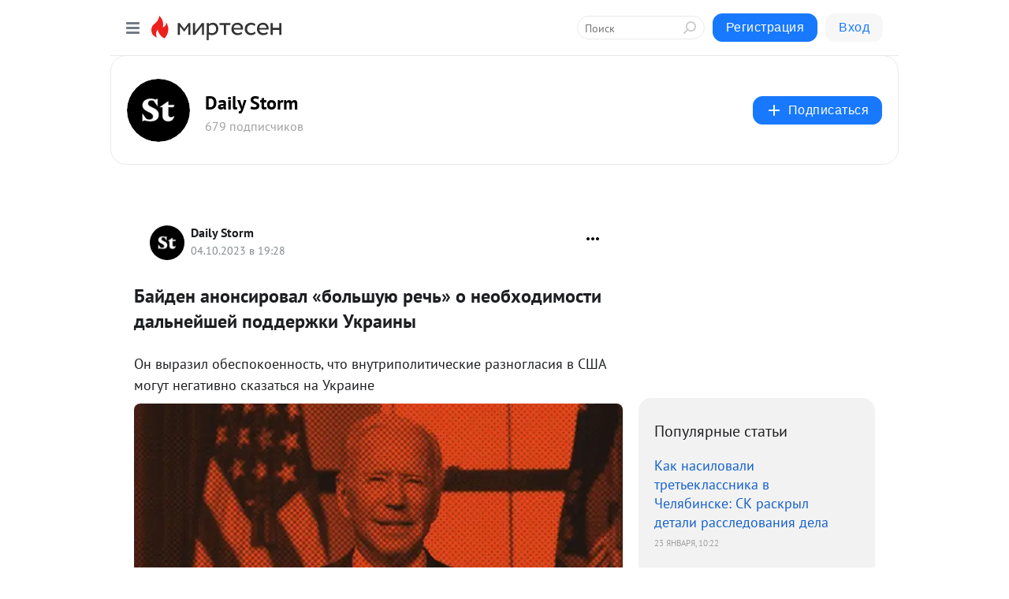

--- FILE ---
content_type: text/html; charset=utf-8
request_url: https://social.dailystorm.ru/blog/43208521596/Bayden-anonsiroval-bolshuyu-rech-o-neobhodimosti-dalneyshey-podd?utm_referrer=mirtesen.ru
body_size: 28184
content:
<!DOCTYPE html>
<html lang="ru" >
<head>
<meta charset="utf-8" />
<meta name="robots" content="all"/>
<script>window.__SM_COUNTER_ID = 45130;</script>
<title data-react-helmet="true">Байден анонсировал «большую речь» о необходимости дальнейшей поддержки Украины - Daily Storm - Медиаплатформа МирТесен</title>
<meta name="viewport" content="width=device-width, initial-scale=1"/>

<meta data-react-helmet="true" name="description" content="Он выразил обеспокоенность, что внутриполитические разногласия в США могут негативно сказаться на Украине Заметка дополняется... &amp;nbsp; - 4 октября - 43208521596 - Медиаплатформа МирТесен"/><meta data-react-helmet="true" name="keywords" content="одноклассники, однокурсники, соседи, сослуживцы, мир тесен, земляки, старые друзья, география, блоги домов, события вокруг, социальная сеть, карта, дом, работа, web 2.0"/><meta data-react-helmet="true" property="og:image" content="https://r5.mt.ru/r18/photoE788/20981112121-0/jpg/bp.jpeg"/><meta data-react-helmet="true" property="og:image:width" content="1200"/><meta data-react-helmet="true" property="og:image:height" content="628"/><meta data-react-helmet="true" property="og:image:alt" content="Байден анонсировал «большую речь» о необходимости дальнейшей поддержки Украины - Daily Storm - Медиаплатформа МирТесен"/><meta data-react-helmet="true" property="twitter:image" content="https://r5.mt.ru/r18/photoE788/20981112121-0/jpg/bp.jpeg"/><meta data-react-helmet="true" property="vk:image" content="https://r5.mt.ru/r18/photoE788/20981112121-0/jpg/bp.jpeg"/><meta data-react-helmet="true" property="og:description" content="Он выразил обеспокоенность, что внутриполитические разногласия в США могут негативно сказаться на Украине Заметка дополняется... &amp;nbsp; - 4 октября - 43208521596 - Медиаплатформа МирТесен"/><meta data-react-helmet="true" property="twitter:description" content="Он выразил обеспокоенность, что внутриполитические разногласия в США могут негативно сказаться на Украине Заметка дополняется... &amp;nbsp; - 4 октября - 43208521596 - Медиаплатформа МирТесен"/><meta data-react-helmet="true" property="og:site_name" content="Daily Storm - МирТесен"/><meta data-react-helmet="true" property="og:site" content="Daily Storm - МирТесен"/><meta data-react-helmet="true" property="og:type" content="article"/><meta data-react-helmet="true" property="og:url" content="https://dailystorm.ru/news/bayden-anonsiroval-bolshuyu-rech-o-neobhodimosti-dalneyshey-podderzhki-ukrainy"/><meta data-react-helmet="true" property="og:title" content="Байден анонсировал «большую речь» о необходимости дальнейшей поддержки Украины - Daily Storm - Медиаплатформа МирТесен"/><meta data-react-helmet="true" property="twitter:card" content="summary_large_image"/><meta data-react-helmet="true" property="twitter:title" content="Байден анонсировал «большую речь» о необходимости дальнейшей поддержки Украины - Daily Storm - Медиаплатформа МирТесен"/>
<link data-react-helmet="true" rel="image_src" href="https://r5.mt.ru/r18/photoE788/20981112121-0/jpg/bp.jpeg"/><link data-react-helmet="true" rel="canonical" href="https://dailystorm.ru/news/bayden-anonsiroval-bolshuyu-rech-o-neobhodimosti-dalneyshey-podderzhki-ukrainy"/><link data-react-helmet="true" rel="index" href="https://social.dailystorm.ru"/><link data-react-helmet="true" rel="alternate" type="application/atom+xml" title="Daily Storm - МирТесен" href="https://social.dailystorm.ru/blog/atom"/><link data-react-helmet="true" rel="alternate" type="application/atom+xml" title="Daily Storm - МирТесен" href="https://social.dailystorm.ru/blog/rss"/><link data-react-helmet="true" rel="icon" href="/favicon.ico" type="image/x-icon" sizes="16x16"/><link data-react-helmet="true" rel="shortcut icon" href="/favicon.ico" type="image/x-icon" sizes="16x16"/>

<link rel="stylesheet" href="https://alpha.mirtesen.ru/assets/modern/bundle.async.390fc67b829a9a691b15.css" media="print" onload="this.media='all'">
<link rel="stylesheet" href="https://alpha.mirtesen.ru/assets/modern/bundle.blog.e2791309848d57543770.css" />
</head>
<body >



<div id="root"><div class="app blog-post-page"><div id="layout" class="blog-post-layout"><div id="main-container" class="not-admin"><header id="header"><div class="header-wrapper" style="width:auto"><div class="header-container"><div class="header"><div class="header__navigation"></div></div></div></div></header><div id="three-column-container"><div id="very-left-column" class=""><div class="sticky-wrap" style="left:0"><div class="sticky__content"><div class="left-menu"><div class="left-menu__blog"><div class="left-menu__item left-menu__blog-item"><div class="left-menu__item_title left-menu__item_header">Daily Storm</div><a class="left-menu__item_element" href="https://social.dailystorm.ru/">Main</a><a class="left-menu__item_element" href="https://social.dailystorm.ru/blog">Новости</a><a class="left-menu__item_element" href="https://social.dailystorm.ru/_/vlast">Власть</a><a class="left-menu__item_element" href="https://social.dailystorm.ru/_/obschestvo">Общество</a><a class="left-menu__item_element" href="https://social.dailystorm.ru/_/ekonomika">Экономика</a><a class="left-menu__item_element" href="https://social.dailystorm.ru/_/kultura">Культура</a><a class="left-menu__item_element" href="https://social.dailystorm.ru/_/chtivo">Чтиво</a></div><div class="left-menu__item left-menu__blog-item"><div class="left-menu__item_title left-menu__item_header"></div><i class="left-menu__item_delimiter"></i><a class="left-menu__item_element" href="https://social.dailystorm.ru/blog/latest">Новые</a><a class="left-menu__item_element" href="https://social.dailystorm.ru/blog/interesting">Лучшие</a><a class="left-menu__item_element" href="https://social.dailystorm.ru/blog/commented">Обсуждаемые</a><a class="left-menu__item_element" href="https://social.dailystorm.ru/comments">Комментарии</a><a class="left-menu__item_element" href="https://social.dailystorm.ru/people">Участники сайта</a></div></div><div class="left-menu__item" id="topics-menu"><div class="left-menu__item_title" id="topics-menu-title">Рубрики</div><a class="left-menu__item_element" href="//mirtesen.ru/topic/cooking?utm_medium=from_left_sidebar"><span><img src="//static.mtml.ru/images/topics/cooking.svg" alt="cooking" loading="lazy" width="16" height="16"/></span><span>Кулинария</span></a><a class="left-menu__item_element" href="//mirtesen.ru/topic/family?utm_medium=from_left_sidebar"><span><img src="//static.mtml.ru/images/topics/family.svg" alt="family" loading="lazy" width="16" height="16"/></span><span>Дети и семья</span></a><a class="left-menu__item_element" href="//mirtesen.ru/topic/show?utm_medium=from_left_sidebar"><span><img src="//static.mtml.ru/images/topics/show.svg" alt="show" loading="lazy" width="16" height="16"/></span><span>Шоу-бизнес</span></a><a class="left-menu__item_element" href="//mirtesen.ru/topic/politics?utm_medium=from_left_sidebar"><span><img src="//static.mtml.ru/images/topics/politics.svg" alt="politics" loading="lazy" width="16" height="16"/></span><span>Политика</span></a><a class="left-menu__item_element" href="//mirtesen.ru/topic/health?utm_medium=from_left_sidebar"><span><img src="//static.mtml.ru/images/topics/health.svg" alt="health" loading="lazy" width="16" height="16"/></span><span>Здоровье</span></a><button class="left-menu__item_button">Показать все<svg class="svg-icon"><use href="/images/icons.svg?v=1769237#angle-down"></use></svg></button></div><div class="left-menu__item"><div class="left-menu__item_title left-menu__item_header"><a href="https://mirtesen.ru/" class="left-menu__item_title-anchor">Моя лента</a></div><a href="https://mirtesen.ru/chats" class="left-menu__item_element left-menu__item_element_chat" target="_self"><span><img src="//static.mtml.ru/images/icons_v2/chats.svg" alt="ЧАТЫ" loading="lazy" width="16" height="16"/></span><span id="chats-tooltip">ЧАТЫ</span></a><a href="https://mirtesen.ru/polls" class="left-menu__item_element left-menu__item_element_poll" target="_self"><span><img src="//static.mtml.ru/images/icons_v2/vote.svg" alt="Опросы" loading="lazy" width="28" height="28"/></span><span id="polls-tooltip">Опросы</span></a><a href="https://mirtesen.ru/bloggers" class="left-menu__item_element" target="_self"><span><img src="//static.mtml.ru/images/icons_v2/IconBloggersColor.svg" alt="Блогеры" loading="lazy" width="17" height="17"/></span><span id="bloggers-tooltip">Блогеры</span></a><a href="https://mirtesen.ru/user-posts" class="left-menu__item_element" target="_self"><span><img src="//static.mtml.ru/images/icons_v2/IconUserContent.svg" alt="Глас народа" loading="lazy" width="16" height="16"/></span><span id="user-posts-tooltip">Глас народа</span></a><a href="https://mirtesen.ru/popular/liked" class="left-menu__item_element" target="_self"><span><img src="//static.mtml.ru/images/icons_v2/IconPopularColor.svg" alt="Популярное" loading="lazy" width="13" height="16"/></span><span id="popular-posts-tooltip">Популярное</span></a><a href="https://mirtesen.ru/popular/commented" class="left-menu__item_element" target="_self"><span><img src="//static.mtml.ru/images/icons_v2/IconDiscussColor.svg" alt="Обсуждаемое" loading="lazy" width="14" height="14"/></span><span id="commented-posts-tooltip">Обсуждаемое</span></a></div><div class="left-menu__item" id="common-menu"><a href="https://k41tv.app.link/sidebarlink" class="btn btn-primary btn-primary_left-menu" target="_blank" id="app-tooltip"><svg class="svg"><use href="/images/icons.svg#app-icon"></use></svg><span class="left-menu__item_element-text">Мессенджер МТ</span></a><a href="https://info.mirtesen.ru/about" class="left-menu__item_element" target="_blank"><span><img src="//static.mtml.ru/images/icons_v2/IconAbout.svg" alt="О компании" loading="lazy" width="9" height="14"/></span><span class="left-menu__item_element-text">О компании</span></a><a href="https://info.mirtesen.ru/glagol" class="left-menu__item_element" target="_blank"><span><img src="//static.mtml.ru/images/icons_v2/icon-glagol.svg" alt="О редакции ГлагоL" loading="lazy" width="8" height="13"/></span><span class="left-menu__item_element-text">О редакции ГлагоL</span></a><a href="https://info.mirtesen.ru/news" class="left-menu__item_element" target="_blank"><span><img src="//static.mtml.ru/images/icons_v2/IconNews.svg" alt="Новости" loading="lazy" width="16" height="14"/></span><span class="left-menu__item_element-text">Новости</span></a><a href="https://info.mirtesen.ru/partners" class="left-menu__item_element" target="_blank"><span><img src="//static.mtml.ru/images/icons_v2/IconPartners.svg" alt="Партнерам" loading="lazy" width="16" height="13"/></span><span class="left-menu__item_element-text">Партнерам</span></a><a href="https://info.mirtesen.ru/promo" class="left-menu__item_element" target="_blank"><span><img src="//static.mtml.ru/images/icons_v2/IconAdvertizing.svg" alt="Рекламодателям" loading="lazy" width="17" height="16"/></span><span class="left-menu__item_element-text">Рекламодателям</span></a><a href="https://mirtesen.ru/feedback/report" class="left-menu__item_element" target="_blank"><span><img src="//static.mtml.ru/images/icons_v2/IconFeedback.svg" alt="Обратная связь" loading="lazy" width="16" height="13"/></span><span class="left-menu__item_element-text">Обратная связь</span></a><a href="https://mirtesen.ru/feedback/report/spam" class="left-menu__item_element" target="_blank"><span><img src="//static.mtml.ru/images/icons_v2/IconSpam.svg" alt="Пожаловаться на спам" loading="lazy" width="15" height="14"/></span><span class="left-menu__item_element-text">Пожаловаться на спам</span></a><a href="https://info.mirtesen.ru/agreement" class="left-menu__item_element" target="_blank"><span><img src="//static.mtml.ru/images/icons_v2/IconAgreement.svg" alt="Соглашение" loading="lazy" width="15" height="16"/></span><span class="left-menu__item_element-text">Соглашение</span></a><a href="https://info.mirtesen.ru/recommendation_rules" class="left-menu__item_element" target="_blank"><span><img src="//static.mtml.ru/images/icons_v2/IconAgreement.svg" alt="Рекомендательные технологии" loading="lazy" width="15" height="16"/></span><span class="left-menu__item_element-text">Рекомендательные технологии</span></a></div></div><p class="recommendation-tech">На информационном ресурсе применяются <a href="https://info.mirtesen.ru/recommendation_rules">рекомендательные технологии</a> (информационные технологии предоставления информации на основе сбора, систематизации и анализа сведений, относящихся к предпочтениям пользователей сети &quot;Интернет&quot;, находящихся на территории Российской Федерации)</p><div class="mt-tizer-ad-block"><div class="partner-block-wrapper"><div id="unit_99821"></div></div></div></div></div></div><div id="content-container"><div id="secondary-header" class="secondary-header secondary-header_blog"><div class="secondary-header__middle"><div id="secondary-header-logo" class="secondary-header__logo-outer"><div class="secondary-header__logo-wrap"><a class="userlogo userlogo_xl" href="//social.dailystorm.ru?utm_referrer=mirtesen.ru" title="" target="" data-rjs="2"></a></div></div><div class="secondary-header__title-wrap"><div class="secondary-header__title-subscribers"><h2 class="secondary-header__title"><a class="secondary-header__title-link" href="//social.dailystorm.ru?utm_referrer=mirtesen.ru" style="color:#000" rel="nofollow">Daily Storm</a></h2><i class="secondary-header__subscribers">679 подписчиков</i></div></div><div><div id="mt-dropdown-menu" class="mt-dropdown-menu"><button appearance="btn" title="Подписаться" type="button" class="mt-dropdown-menu__btn btn btn-primary"><svg class="svg-icon"><use href="/images/icons.svg?v=1769237#cross"></use></svg>Подписаться</button></div></div></div></div><div class="blog-post-item blog-post-item_tile"><div id="double-column-container"><div id="right-column"><div class="partner-block-wrapper"><div id="unit_103944"></div></div><div class="right-column-posts"><h3 class="right-column-posts__title">Популярные статьи</h3><ul class="right-column-posts_list"><li class="right-column-posts_list_item"><a href="//social.dailystorm.ru/blog/43567232850?utm_referrer=mirtesen.ru&amp;utm_medium=from_block_popular_articles" class="right-column-posts_list_item__link"><span class="right-column-posts_list_item__title">Как насиловали третьеклассника в Челябинске: СК раскрыл детали расследования дела</span><span class="right-column-posts_list_item__date"></span></a></li><li class="right-column-posts_list_item"><a href="//social.dailystorm.ru/blog/43123153279?utm_referrer=mirtesen.ru&amp;utm_medium=from_block_popular_articles" class="right-column-posts_list_item__link"><span class="right-column-posts_list_item__title">ФСБ сообщила о предотвращении терактов против властей Хабаровского края и Кабардино-Балкарии</span><span class="right-column-posts_list_item__date"></span></a></li><li class="right-column-posts_list_item"><a href="//social.dailystorm.ru/blog/43003315578?utm_referrer=mirtesen.ru&amp;utm_medium=from_block_popular_articles" class="right-column-posts_list_item__link"><span class="right-column-posts_list_item__title">Акушеры меняют профессию. В России, борющейся за подъем демографии, врачи уходят из медицины</span><span class="right-column-posts_list_item__date"></span></a></li></ul></div><div class="partner-block-wrapper"><div id="unit_103939"></div></div><div class="right-column-comments right-column-comments_blog"><h3 class="right-column-comments__title">Свежие комментарии</h3><ul class="right-column-comments-list"><li class="right-column-comments-item"><a href="https://mirtesen.ru/people/5877144" class="right-column-comments-item__author"><span class="userlogo userlogo_s" href="" style="background:linear-gradient(hsl(250, 100%, 50%), hsl(280, 80%, 50%))" target="">О</span><div class="right-column-comments-item__author__info"><i class="right-column-comments-item__author__name" style="color:hsl(265, 70%, 50%)">Олег</i><i class="right-column-comments-item__pubdate"></i></div></a><div class="right-column-comments-item__post"><span class="right-column-comments-item__post__message">Я в шоке!! Это что за ублюдки , а родители что, как всегда будут винить учителей что , они же защитили их выродков!!!...</span><span class="right-column-comments-item__post__title">Как насиловали тр...</span></div></li><li class="right-column-comments-item"><a href="https://mirtesen.ru/people/605695246" class="right-column-comments-item__author"><span class="userlogo userlogo_s" href="" title="" target="" data-rjs="2"></span><div class="right-column-comments-item__author__info"><i class="right-column-comments-item__author__name" style="color:hsl(174, 70%, 50%)">Амара Карпова</i><i class="right-column-comments-item__pubdate"></i></div></a><div class="right-column-comments-item__post"><span class="right-column-comments-item__post__message">позорище🤮🤮🤮</span><span class="right-column-comments-item__post__title">Мужа Собчак Богом...</span></div></li><li class="right-column-comments-item"><a href="https://mirtesen.ru/people/604823533" class="right-column-comments-item__author"><span class="userlogo userlogo_s" href="" title="" target="" data-rjs="2"></span><div class="right-column-comments-item__author__info"><i class="right-column-comments-item__author__name" style="color:hsl(271, 70%, 50%)">Полина ЭльАис</i><i class="right-column-comments-item__pubdate"></i></div></a><div class="right-column-comments-item__post"><span class="right-column-comments-item__post__message">Так со школой понятно, а родители этих подонков, детьми их трудно назвать, не понесут никакого наказания? Это как так...</span><span class="right-column-comments-item__post__title">Как насиловали тр...</span></div></li></ul></div><div class="partner-block-wrapper"><div id="unit_99810"></div></div><div class="partner-block-wrapper"><div id="unit_95080"></div></div><div class="sticky2" style="top:30px"><div class="partner-block-wrapper"><div id="unit_103947"></div></div></div></div><div id="content-column" class="content-column"><div class="adfox-top"><div class="partner-block-wrapper"><div id="unit_99815"></div></div><div class="partner-block-wrapper"><div id="unit_99815"></div></div></div><article class="blog-post" id="post_43208521596" itemscope="" itemType="http://schema.org/NewsArticle"><meta itemscope="" itemProp="mainEntityOfPage" itemType="https://schema.org/WebPage" itemID="https://dailystorm.ru/news/bayden-anonsiroval-bolshuyu-rech-o-neobhodimosti-dalneyshey-podderzhki-ukrainy" content=""/><meta itemProp="datePublished" content="2023-10-04T19:28:25.000Z"/><meta itemProp="dateModified" content="2023-10-04T19:28:25.000Z"/><span itemscope="" itemType="https://schema.org/Organization" itemProp="publisher"><meta itemProp="name" content="Daily Storm"/><span itemscope="" itemType="https://schema.org/ImageObject" itemProp="logo"><meta itemProp="url" content="//mtdata.ru/u4/photo5664/20581123824-0/original.jpeg"/></span></span><meta itemProp="image" content="https://r5.mt.ru/r18/photoE788/20981112121-0/jpg/bp.jpeg"/><div class="blog-post__header"><div class="blog-post__author" rel="author"><span class="blog-post__author-avatar"><a class="userlogo" href="//social.dailystorm.ru?utm_referrer=mirtesen.ru" title="" target="_self" data-rjs="2"></a></span><div><a class="blog-post__author-name" href="//social.dailystorm.ru" target="_blank"><span itemProp="author">Daily Storm</span></a><div class="blog-post__info"><div class="blog-post__pubdate"></div></div></div></div><div><button title="Подписаться" class="btn blog-post__header-subscribe btn-primary">Подписаться</button></div><div id="mt-dropdown-menu" class="mt-dropdown-menu context-dropdown"><button type="button" class="mt-dropdown-menu__btn"><svg class="svg-icon"><use href="/images/icons.svg?v=1769237#more"></use></svg></button></div></div><h1 class="blog-post__title" itemProp="headline">Байден анонсировал «большую речь» о необходимости дальнейшей поддержки Украины</h1><div class="partner-block-wrapper"><div id="unit_103965"></div></div><div class="blog-post__text" itemProp="articleBody"><div class="ui-rss-text"><p><p>Он выразил обеспокоенность, что внутриполитические разногласия в США могут негативно сказаться на Украине<figure><img class="POST_IMAGE " src="https://r5.mt.ru/r18/photoE788/20981112121-0/jpg/bp.webp" alt=""width="620"height="auto"loading="lazy"/></figure></p><p><strong>Заметка дополняется...</strong></p></p></div><p>&nbsp;</p><div id="unit_101877"><a href="https://smi2.ru/" ></a></div>
<script type="text/javascript" charset="utf-8">
  (function() {
    var sc = document.createElement('script'); sc.type = 'text/javascript'; sc.async = true;
    sc.src = '//smi2.ru/data/js/101877.js'; sc.charset = 'utf-8';
    var s = document.getElementsByTagName('script')[0]; s.parentNode.insertBefore(sc, s);
  }());
</script><div id="unit_103966"><a href="https://smi2.ru/" ></a></div>
<script type="text/javascript" charset="utf-8">
  (function() {
    var sc = document.createElement('script'); sc.type = 'text/javascript'; sc.async = true;
    sc.src = '//smi2.ru/data/js/103966.js'; sc.charset = 'utf-8';
    var s = document.getElementsByTagName('script')[0]; s.parentNode.insertBefore(sc, s);
  }());
</script></div><div id="panda_player" class="panda-player"></div><div class="blog-post__source"><a href="https://social.dailystorm.ru/url?e=simple_click&amp;blog_post_id=43208521596&amp;url=[base64]" target="_blank">Ссылка на первоисточник</a></div><div class="blog-post__subscribe"><p class="blog-post__subscribe-text">Понравилась статья? Подпишитесь на канал, чтобы быть в курсе самых интересных материалов</p><a href="#" class="btn btn-primary">Подписаться</a></div><ul class="mt-horizontal-menu mt-horizontal-menu_list mt-horizontal-menu_multiline-left post-tags"><li><a href="/hashtags/%D0%9D%D0%BE%D0%B2%D0%BE%D1%81%D1%82%D0%B8" class="tag-label-2 tag-label-2_sm"><span>Новости</span></a><meta itemProp="about" content="Новости"/></li></ul><div class="blog-post__footer"><div class="post-controls"><div><div class="post-actions"><div class="post-actions__push"></div></div></div></div></div><span></span></article><nav class="pagination"><ul class="blog-post__pagination"><li><a href="https://social.dailystorm.ru/blog/43894640315/FAS-vozbudila-dela-protiv-predstaviteley-nezavisimyih-AZS-iz-za-?utm_referrer=mirtesen.ru"><span class="blog-post__pagination__arrow">←</span>Предыдущая тема</a></li><li class="blog-post__pagination__symbol"> | </li><li><a href="https://social.dailystorm.ru/blog/43269477915/Bloomberg-V-Turtsii-provedut-tretyu-mezhdunarodnuyu-vstrechu-po-?utm_referrer=mirtesen.ru">Следующая тема<span class="blog-post__pagination__arrow">→</span></a></li></ul></nav><div class="partner-block-wrapper"><div id="unit_103916"></div></div><span></span><div class="adfox-outer blog-post-item__ad-block"><div class="partner-block-wrapper"><div id="unit_99816"></div></div></div></div></div><div class="blog-post-bottom-partners"><div class="partner-block-wrapper"><div id="unit_103941"></div></div><div class="partner-block-wrapper"><div id="unit_95079"></div></div><div class="partner-block-wrapper"><div id="unit_95031"></div></div></div></div></div></div></div><div style="position:fixed;bottom:50px;right:0;cursor:pointer;transition-duration:0.2s;transition-timing-function:linear;transition-delay:0s;z-index:10;display:none"><div id="scroll-top"><div>наверх</div></div></div></div><div></div></div></div>
<div id="messenger-portal" class="messenger-embedded"></div>
<script>window.__PRELOADED_STATE__ = {"blogDomain":{},"promotion":{"popup":{},"activeTab":"platform","sections":{"platform":{"title":"Реклама на Платформе","isMenu":true,"changed":false,"forDevs":true},"settings":{"title":"Настройки рекламы","isMenu":true,"changed":false,"forDevs":true},"item":{"title":"Редактирование объекта","isMenu":false,"changed":false,"forDevs":true},"itemAdd":{"title":"Добавление объекта","isMenu":false,"changed":false,"forDevs":true},"deposit":{"title":"Пополнение баланса","isMenu":false,"changed":false,"forDevs":true},"stats":{"title":"Статистика рекламы","isMenu":true,"changed":false,"forDevs":true}},"changed":{"platform":false,"settings":false,"item":false,"stats":false},"data":{"platform":"","settings":{"currentBalance":0,"spentBalance":0,"groupItem":{"id":null,"status":"STATUS_PENDING","dateStart":null,"dateEnd":null,"fullClicksLimit":null,"dayClicksLimit":null,"clickPrice":null,"utmSource":null,"utmMedium":null,"utmCampaign":null,"targetGeoIds":null,"targetIsMale":null,"targetAgeMin":null,"targetAgeMax":null,"targetTime":null,"title":null,"canChangeStatus":null,"inRotation":false,"fullClicks":0,"dayClicks":0},"blogpostItems":[]},"item":{"id":null,"status":"STATUS_PENDING","dateStart":null,"dateEnd":null,"fullClicksLimit":null,"dayClicksLimit":null,"clickPrice":null,"utmSource":null,"utmMedium":null,"utmCampaign":null,"targetGeoIds":null,"targetIsMale":null,"targetAgeMin":null,"targetAgeMax":null,"targetTime":null,"title":null,"canChangeStatus":null,"inRotation":false,"fullClicks":0,"dayClicks":0},"itemAdd":{"url":null},"deposit":{"value":""},"stats":{"periodFrom":"2026-01-03","periodTo":"2026-01-23"}},"errors":{}},"editComments":{"activeTab":"stats","sections":{"stats":{"title":"Статистика","isMenu":true,"changed":false,"forDevs":true},"settings":{"title":"Настройки","isMenu":true,"changed":false,"forDevs":true}},"changed":{"stats":false,"settings":false},"data":{"stats":{"periodFrom":"2026-01-16","periodTo":"2026-01-23"},"settings":{"applyForCommentsEnabled":0,"commonEnabled":0,"siteEnabled":0,"keyWords":[]}},"errors":{}},"actionVote":{},"header":{"sidebarEnabled":false,"sidebarIsOpen":false},"messageNotifications":{"items":[],"startFrom":0,"nextFrom":0,"hasMoreItems":true,"busy":false},"activityNotifications":{"items":[],"nextFrom":"","hasMoreItems":true,"busy":false},"headerSearch":{"value":"","result":{"people":[],"groups":[],"posts":[]},"isLoading":false,"hasResults":false},"rssEditor":{"editKey":null,"type":"add","loading":{"defaultImage":false},"values":{"maxTextLength":0,"publicationDelay":0,"useFullText":false,"useShortDesctiption":false,"ignoreMediaTags":false,"rssSourceLink":"","autoRefreshImportedThemes":false,"pregTemplateTextSearch":"","pregTemplateTextChange":"","xpathLongText":"","xpathImage":"","showCategory":"","importCategory":"","keepImages":false,"keepLinks":false,"keepIframes":false,"useEmbedCode":false,"useYandexTurbo":false,"addYandexGenreTags":false,"loadingTimout":0,"hideSourceLink":false,"defaultImage":""}},"telegramEditor":{"editKey":null,"type":"add","values":{"username":null,"signature":""}},"auth":{"user":null,"groupPrivileges":{},"viewedTooltips":{}},"authForm":{"isBusy":false,"widgetId":"0","instances":{"0":{"isOpen":false,"activeTab":"login","callAndSmsLimits":{"apiLimits":{"smsAllowed":true,"callAllowed":true,"smsTimeLimitExceededMsg":"","callTimeLimitExceededMsg":""},"timers":{}},"params":{"login":{"phone":"","code":"","mode":"SMS","step":"","errorMap":{}},"loginByEmail":{"email":"","password":"","remember":"on","step":"","errorMap":{}},"registration":{"name":"","lastname":"","email":"","phone":"","code":"","mode":"SMS","step":"","errorMap":{}},"registrationByEmail":{"email":"","name":"","phone":"","code":"","mode":"SMS","step":"","errorMap":{}},"password":{"email":"","errorMap":{}}}}}},"blogModerators":{"staff":[],"popup":{"popupType":null,"userInfo":null},"errors":{},"radioBtnValue":null},"logoEditor":{"image":null,"allowZoomOut":false,"position":{"x":0.5,"y":0.5},"scale":1,"rotate":0,"borderRadius":0,"width":100,"height":100,"border":0,"isEmpty":true,"type":"blog"},"headerBackgroundEditor":{"image":null,"type":"blog","allowZoomOut":false,"position":{"x":0.5,"y":0.5},"scale":1,"rotate":0,"borderRadius":0,"blogHeight":240,"profileHeight":240,"border":0,"isEmpty":true},"titleEditor":{"title":""},"secondaryHeader":{"logoSwitcher":false,"titleSwitcher":false,"backgroundSwitcher":false,"logoEditor":false,"titleEditor":false,"backgroundEditor":false},"blogMenuSettings":{"isChanged":false,"menuItems":[],"currentIndex":null,"menuItem":{},"staticWidgetsToRemove":[],"context":{"add":{"title":"Добавление раздела","saveButton":"Добавить"},"edit":{"title":"Раздел: ","saveButton":"Сохранить","remove":"Удалить раздел"}},"errors":{}},"siteSettings":{},"siteSettingsLeftMenu":{"sitesDropdown":false},"promotionLeftMenu":{},"editCommentsLeftMenu":{},"blogPostList":{"searchValue":"","search":{"results":[],"page":0,"hasMore":true,"isLoading":false},"blogPostList":[],"hasMoreItems":true,"page":1,"title":"","tag":"","period":"","before":"","after":"","status":"","sort":""},"blogPostEditor":{"id":null,"title":"","text":"","inProcess":false,"sign":"","disableComments":false,"tags":[],"tagSuggestions":[],"errors":[],"publishTime":null,"referenceUrl":"","nextBtnUrl":"","pushBtnUrl":"","pushBtnText":"","doFollowLinks":0,"pulse":0,"draft":false,"preloaderVisible":true,"errorMessage":{"isVisible":false,"text":"Произошла ошибка. Попробуйте еще раз или свяжитесь со службой поддержки."},"showPollEditor":false,"pollTab":"default","sentToModeration":false,"foundPolls":[],"foundPollsOffset":0,"hasMorePolls":true,"pollId":null},"actionModifyPostPopup":{"isOpen":false,"popupType":"","id":null,"deletedList":{},"approveList":{}},"rightColumnPosts":[{"id":43567232850,"title":"Как насиловали третьеклассника в Челябинске: СК раскрыл детали расследования дела","url":"//social.dailystorm.ru/blog/43567232850?utm_referrer=mirtesen.ru","seo_url":"//social.dailystorm.ru/blog/43567232850?utm_referrer=mirtesen.ru","canonical_url":"//social.dailystorm.ru/blog/43567232850?utm_referrer=mirtesen.ru","created":1769163811,"date":1769163774,"publish_time":null,"status":"STATUS_ACTIVE","isTitleHidden":false,"formattedDates":{"iso":"2026-01-23T10:22:54.000Z","ver1":"23 января, 13:22","ver2":"23.01.2026 в 13:22","ver3":"23 янв., 13:22"},"images":[],"videos":[],"shared_post":null,"mentionedPersons":null},{"id":43123153279,"title":"ФСБ сообщила о предотвращении терактов против властей Хабаровского края и Кабардино-Балкарии","url":"//social.dailystorm.ru/blog/43123153279?utm_referrer=mirtesen.ru","seo_url":"//social.dailystorm.ru/blog/43123153279?utm_referrer=mirtesen.ru","canonical_url":"//social.dailystorm.ru/blog/43123153279?utm_referrer=mirtesen.ru","created":1768642786,"date":1768642553,"publish_time":null,"status":"STATUS_ACTIVE","isTitleHidden":false,"formattedDates":{"iso":"2026-01-17T09:35:53.000Z","ver1":"17 января, 12:35","ver2":"17.01.2026 в 12:35","ver3":"17 янв., 12:35"},"images":[],"videos":[],"shared_post":null,"mentionedPersons":null},{"id":43003315578,"title":"Акушеры меняют профессию. В России, борющейся за подъем демографии, врачи уходят из медицины","url":"//social.dailystorm.ru/blog/43003315578?utm_referrer=mirtesen.ru","seo_url":"//social.dailystorm.ru/blog/43003315578?utm_referrer=mirtesen.ru","canonical_url":"//social.dailystorm.ru/blog/43003315578?utm_referrer=mirtesen.ru","created":1769171779,"date":1769171696,"publish_time":null,"status":"STATUS_ACTIVE","isTitleHidden":false,"formattedDates":{"iso":"2026-01-23T12:34:56.000Z","ver1":"23 января, 15:34","ver2":"23.01.2026 в 15:34","ver3":"23 янв., 15:34"},"images":[],"videos":[],"shared_post":null,"mentionedPersons":null}],"rightColumnComments":[{"id":128183329,"text":"Я в шоке!! Это что за ублюдки , а родители что, как всегда будут винить учителей что , они же защитили их выродков!!!! Сложно сказать как поступил бы любой отец тут не только в ступор впадешь , а куда дальше дело может зайти и судить нельзя таких отцов!!!","date":1769233681,"blog_post":{"id":43567232850,"title":"Как насиловали третьеклассника в Челябинске: СК раскрыл детали расследования дела","seo_url":"//social.dailystorm.ru/blog/43567232850/Kak-nasilovali-treteklassnika-v-CHelyabinske-SK-raskryil-detali-?utm_referrer=mirtesen.ru"},"user":{"cover":null,"count_friends":null,"id":5877144,"url":"//mirtesen.ru/people/5877144","display_name":"Олег","photo_original":null},"images":[],"formattedDates":{"iso":"2026-01-24T05:48:01.000Z","ver1":"24 января, 8:48","ver2":"24.01.2026 в 8:48","ver3":"24 янв., 8:48"}},{"id":128183059,"text":"позорище🤮🤮🤮","date":1769220947,"blog_post":{"id":43432849913,"title":"Мужа Собчак Богомолова назначили исполняющим обязанности ректора Школы-студии МХАТ","seo_url":"//social.dailystorm.ru/blog/43432849913/Muzha-Sobchak-Bogomolova-naznachili-ispolnyayuschim-obyazannosti?utm_referrer=mirtesen.ru"},"user":{"cover":null,"count_friends":null,"id":605695246,"url":"//mirtesen.ru/people/605695246","display_name":"Амара Карпова","photo_original":"//mtdata.ru/u10/photo96F0/20243703305-0/original.jpeg"},"images":[],"formattedDates":{"iso":"2026-01-24T02:15:47.000Z","ver1":"24 января, 5:15","ver2":"24.01.2026 в 5:15","ver3":"24 янв., 5:15"}},{"id":128181465,"text":"Так со школой понятно, а родители этих подонков, детьми их трудно назвать, не понесут никакого наказания? Это как такое может быть?","date":1769166864,"blog_post":{"id":43567232850,"title":"Как насиловали третьеклассника в Челябинске: СК раскрыл детали расследования дела","seo_url":"//social.dailystorm.ru/blog/43567232850/Kak-nasilovali-treteklassnika-v-CHelyabinske-SK-raskryil-detali-?utm_referrer=mirtesen.ru"},"user":{"cover":null,"count_friends":null,"id":604823533,"url":"//mirtesen.ru/people/604823533","display_name":"Полина ЭльАис","photo_original":"//mtdata.ru/u23/photoB8DA/20402429671-0/original.jpeg"},"images":[],"formattedDates":{"iso":"2026-01-23T11:14:24.000Z","ver1":"23 января, 14:14","ver2":"23.01.2026 в 14:14","ver3":"23 янв., 14:14"}}],"rightColumnGallery":{"total":0,"images":[]},"blogPost":{"id":43208521596,"title":"Байден анонсировал «большую речь» о необходимости дальнейшей поддержки Украины","url":"//social.dailystorm.ru/blog/43208521596?utm_referrer=mirtesen.ru","seo_url":"//social.dailystorm.ru/blog/43208521596/Bayden-anonsiroval-bolshuyu-rech-o-neobhodimosti-dalneyshey-podd?utm_referrer=mirtesen.ru","canonical_url":"https://dailystorm.ru/news/bayden-anonsiroval-bolshuyu-rech-o-neobhodimosti-dalneyshey-podderzhki-ukrainy","created":1696447855,"date":1696447705,"publish_time":null,"status":"STATUS_ACTIVE","isTitleHidden":false,"preview_text":"Он выразил обеспокоенность, что внутриполитические разногласия в США могут негативно сказаться на Украине Заметка дополняется... &nbsp;","comments_count":0,"post_type":"post","likes":{"count":0,"user_likes":0,"can_like":0,"marks_pluses":0,"marks_minuses":0,"user_like_attr":null,"like_attr_ids":[]},"from_id":53816169,"from":{"id":53816169,"display_name":"Евгений Сокольский","url":"//mirtesen.ru/people/53816169","photo_original":"//mtdata.ru/u21/photo6DAA/20089971661-0/original.jpeg","isAuthenticAccount":false},"group":{"display_name":"Daily Storm","url":"//social.dailystorm.ru","photo_original":"//mtdata.ru/u4/photo5664/20581123824-0/original.jpeg","id":30953806418,"canViewBlogPostCreator":false,"showSubscribersAmount":true,"is_subscribed":false,"is_member":false,"is_owner":false,"is_staff":false,"created":1517497281},"attachments":[{"photo":{"id":20981112121,"photo_original":"//mtdata.ru/u18/photoE788/20981112121-0/original.jpg#20981112121","title":"1","width":1280,"height":715}}],"modified":1760028360,"is_draft":false,"is_queued":false,"topic":null,"tags":["Новости"],"close_comments":false,"marks_count":0,"reposts":0,"recommendations":"[]","foreignPollId":null,"isSlider":null,"padRedirectUrl":"https://mirtesen.ru/url?e=pad_click&pad_page=0&blog_post_id=43208521596&announce=1","editorStatus":"EDITOR_STATUS_NONE","extraData":null,"notificationsCanBeSent":true,"notificationsSent":false,"notificationsWillBeSent":false,"notificationsLimit":4,"text":"\x3cdiv class=\"ui-rss-text\">\x3cp>\x3cp>Он выразил обеспокоенность, что внутриполитические разногласия в США могут негативно сказаться на Украине\x3cfigure>\x3cimg src=\"//mtdata.ru/u18/photoE788/20981112121-0/original.jpg#20981112121\" />\x3c/figure>\x3c/p>\x3cp>\x3cstrong>Заметка дополняется...\x3c/strong>\x3c/p>\x3c/p>\x3c/div>\x3cp>&nbsp;\x3c/p>","formattedText":"\x3cdiv class=\"ui-rss-text\">\x3cp>\x3cp>Он выразил обеспокоенность, что внутриполитические разногласия в США могут негативно сказаться на Украине\x3cfigure>\x3cimg src=\"//mtdata.ru/u18/photoE788/20981112121-0/original.jpg#20981112121\" />\x3c/figure>\x3c/p>\x3cp>\x3cstrong>Заметка дополняется...\x3c/strong>\x3c/p>\x3c/p>\x3c/div>\x3cp>&nbsp;\x3c/p>","reference_url":"https://social.dailystorm.ru/url?e=simple_click&blog_post_id=43208521596&url=[base64]","reference_url_original":"https://dailystorm.ru/news/bayden-anonsiroval-bolshuyu-rech-o-neobhodimosti-dalneyshey-podderzhki-ukrainy","prevPostUrl":"https://social.dailystorm.ru/blog/43269477915/Bloomberg-V-Turtsii-provedut-tretyu-mezhdunarodnuyu-vstrechu-po-?utm_referrer=mirtesen.ru","nextPostUrl":"https://social.dailystorm.ru/blog/43894640315/FAS-vozbudila-dela-protiv-predstaviteley-nezavisimyih-AZS-iz-za-?utm_referrer=mirtesen.ru","formattedDates":{"iso":"2023-10-04T19:28:25.000Z","ver1":"4 октября, 22:28","ver2":"04.10.2023 в 22:28","ver3":"4 окт., 22:28"},"images":[{"main":true,"url":"//mtdata.ru/u18/photoE788/20981112121-0/original.jpg#20981112121","width":1280,"height":715}],"videos":[],"shared_post":null,"mentionedPersons":null,"topicKey":null},"blogMember":{"usedSearch":false,"activeTab":"rating","tabs":{},"staff":{},"search":{}},"aggregator":{"items":[],"page":0,"hasMore":true},"leftMenu":{"listSites":{"mySubscriptions":{"items":[],"total":0,"hideMoreButton":0},"mySites":{"items":[],"total":0,"hideMoreButton":0}},"listFriends":{"hideMoreButton":0,"items":[]},"listTopics":[{"key":"cooking","text":"Кулинария","theme":true},{"key":"family","text":"Дети и семья","theme":true},{"key":"show","text":"Шоу-бизнес","theme":true},{"key":"politics","text":"Политика","theme":true},{"key":"health","text":"Здоровье","theme":true},{"key":"IT","text":"IT","theme":true},{"key":"auto","text":"Авто-мото","theme":true},{"key":"finance","text":"Бизнес и финансы","theme":true},{"key":"animals","text":"В мире животных","theme":true},{"key":"military","text":"Военное дело","theme":true},{"key":"home","text":"Дом/Дача","theme":true},{"key":"entertainment","text":"Игры","theme":true},{"key":"history","text":"История","theme":true},{"key":"cinema","text":"Кино","theme":true},{"key":"beauty","text":"Красота","theme":true},{"key":"culture","text":"Культура","theme":true},{"key":"realty","text":"Недвижимость","theme":true},{"key":"society","text":"Общество","theme":true},{"key":"fishing","text":"Охота и рыбалка","theme":true},{"key":"technology","text":"Прогресс","theme":true},{"key":"career","text":"Работа","theme":true},{"key":"humor","text":"Развлечения","theme":true},{"key":"ad","text":"Реклама","theme":true},{"key":"religion","text":"Религия","theme":true},{"key":"sport","text":"Спорт","theme":true},{"key":"tourism","text":"Туризм","theme":true},{"key":"photo","text":"Фото","theme":true},{"key":"all","text":"Разное","theme":false}],"blogMenu":{"menuItems":[{"url":"https://social.dailystorm.ru/","tags":"","type":"posts","title":"Main","context":"default","stop_tags":"","module_type":"GroupsItem","module_title":"Сейчас обсуждают","main_widget_id":"-1","secondary":false,"width":0},{"url":"https://social.dailystorm.ru/blog","tags":"Новости","type":"posts","title":"Новости","context":"default","stop_tags":"","module_type":"BlogPosts","module_title":"Блог","main_widget_id":"BlogPostsdefaultBlogPostsContent","secondary":false,"width":0},{"url":"https://social.dailystorm.ru/_/vlast","tags":"Власть","type":"posts","title":"Власть","context":"vlast","stop_tags":"","module_type":"Pages","module_title":"Блог","main_widget_id":"BlogPosts_BlogPosts_utahef","secondary":false,"width":0},{"url":"https://social.dailystorm.ru/_/obschestvo","tags":"Общество","type":"posts","title":"Общество","context":"obschestvo","stop_tags":"","module_type":"Pages","module_title":"Блог","main_widget_id":"BlogPosts_BlogPosts_duunacwie","secondary":false,"width":0},{"url":"https://social.dailystorm.ru/_/ekonomika","tags":"Экономика","type":"posts","title":"Экономика","context":"ekonomika","stop_tags":"","module_type":"Pages","module_title":"Блог","main_widget_id":"BlogPosts_BlogPosts_xiuvozoh","secondary":false,"width":0},{"url":"https://social.dailystorm.ru/_/kultura","tags":"Культура,","type":"posts","title":"Культура","context":"kultura","stop_tags":"","module_type":"Pages","module_title":"Блог","main_widget_id":"BlogPosts_BlogPosts_izibqiaci","secondary":false,"width":0},{"url":"https://social.dailystorm.ru/_/chtivo","tags":"Чтиво,","type":"posts","title":"Чтиво","context":"chtivo","stop_tags":"","module_type":"Pages","module_title":"Блог","main_widget_id":"BlogPosts_BlogPosts_cubaikb","secondary":false,"width":0}],"activeItem":null},"profileMenu":{"menuItems":[],"activeItem":null},"url":null,"initialCount":5,"loadCount":10,"isDropdownVisible":false},"actionBlogPostNotify":{"isOpen":false,"id":null,"message":""},"blogCommentPage":{"items":[],"hasMoreItems":true,"page":0,"userStatus":null,"showModal":false,"modalCommentId":null},"groups":{"ratedGroups":[],"page":1,"hasMore":true,"period":"PERIOD_MONTH","order":"ORDER_BY_UNIQUE_VISITORS","searchValue":""},"stat":{"promoBalance":null,"wagesPromoBonuses":null,"wagesTotalBalance":null,"loading":false,"current":{"period":"PERIOD_TODAY","periodFrom":"2025-12-23","periodTo":"2026-01-24","timeframe":"TIMEFRAME_HOURS","timeframeEnabledMask":".*"},"objectId":null,"rows":[],"wages":[],"total":{},"viewsStat":{},"activeStat":"general"},"app":{"ip":"18.224.67.140","scope":"blog","disableAll":false,"disableYandexAnalytics":false,"originalUrl":"/blog/43208521596/Bayden-anonsiroval-bolshuyu-rech-o-neobhodimosti-dalneyshey-podd?utm_referrer=mirtesen.ru","hideAdBlocks":false,"isModernBrowser":true,"isMobile":false,"req":{"ip":"18.224.67.140","port":80,"userAgent":"Mozilla/5.0 (Macintosh; Intel Mac OS X 10_15_7) AppleWebKit/537.36 (KHTML, like Gecko) Chrome/131.0.0.0 Safari/537.36; ClaudeBot/1.0; +claudebot@anthropic.com)","cookies":{},"headers":{"connection":"upgrade","host":"social.dailystorm.ru","x-geoip2-geoname-id":"4509177","x-geoip2-country":"US","x-geoip2-city":"Columbus","x-real-ip":"18.224.67.140","x-forwarded-for":"18.224.67.140","x-forwarded-proto":"https","pragma":"no-cache","cache-control":"no-cache","upgrade-insecure-requests":"1","user-agent":"Mozilla/5.0 (Macintosh; Intel Mac OS X 10_15_7) AppleWebKit/537.36 (KHTML, like Gecko) Chrome/131.0.0.0 Safari/537.36; ClaudeBot/1.0; +claudebot@anthropic.com)","accept":"text/html,application/xhtml+xml,application/xml;q=0.9,image/webp,image/apng,*/*;q=0.8,application/signed-exchange;v=b3;q=0.9","sec-fetch-site":"none","sec-fetch-mode":"navigate","sec-fetch-user":"?1","sec-fetch-dest":"document","accept-encoding":"gzip, deflate, br"},"query":{"utm_referrer":"mirtesen.ru"},"params":{"postId":"43208521596","suffix":["Bayden-anonsiroval-bolshuyu-rech-o-neobhodimosti-dalneyshey-podd"]},"browser":{"name":"chrome","version":"131.0.0","os":"Mac OS","type":"browser"},"protocol":"https","host":"social.dailystorm.ru","originalUrl":"/blog/43208521596/Bayden-anonsiroval-bolshuyu-rech-o-neobhodimosti-dalneyshey-podd?utm_referrer=mirtesen.ru","lightApp":false,"mobileApp":false,"deviceType":"desktop","isMobile":false,"specialSource":false},"metrics":{"yandexMetricaAccountId":"44956237","yandexWebmasterCheckingMetatag":null,"statMediaId":null},"site":{"id":30953806418,"display_name":"Daily Storm","slogan":null,"url":"https://social.dailystorm.ru/blog/43208521596/Bayden-anonsiroval-bolshuyu-rech-o-neobhodimosti-dalneyshey-podd?utm_referrer=mirtesen.ru","photo":"//r.mtdata.ru/r120x-/u4/photo5664/20581123824-0/original.jpeg#medium","tags":null,"members_count":679,"showSubscribersAmount":true,"is_member":false,"is_subscribed":false,"is_admin":false,"is_owner":false,"is_staff":false,"isBlocked":false,"date_wages_start":"2019-04-22","can_view_members":true,"canComment":false,"canVote":null,"can_join":false,"canAddPostWithoutApprove":false,"canAddPost":false,"canViewBlogPostCreator":false,"canViewContent":true,"smi2SiteId":"","smi2RightBlock":null,"smi2BottomBlock":"","smi2BottomBlock2":null,"smi2BottomBlock3":null,"smi2BottomBlock4":null,"smi2BlogPostBlock":null,"hideBanners":false,"hideBottomPad":false,"ramblerTop100CounterId":"6734358","mainDomain":"//social.dailystorm.ru"},"siteBuilder":{"rev":"1.01","head":{"meta":[],"title":"Байден анонсировал «большую речь» о необходимости дальнейшей поддержки Украины"},"layout":{"props":[],"style":[],"elements":[]},"header":{"props":[],"style":[],"elements":[]},"footer":{"props":[],"style":[],"elements":[]},"veryLeftColumn":{"props":[],"style":[],"elements":[]},"veryRightColumn":{"props":[],"style":[],"elements":[]},"mainLogo":{"props":{"image":"//mtdata.ru/u4/photo5664/20581123824-0/original.jpeg"},"style":[]},"mainHeader":{"props":{"image":"//mtdata.ru/u4/photo3746/20481070861-0/original.jpeg","title":"Daily Storm","slogan":""},"style":[]},"mainMenu":{"items":[{"url":"https://social.dailystorm.ru/","tags":"","type":"posts","title":"Main","context":"default","stop_tags":"","module_type":"GroupsItem","module_title":"Сейчас обсуждают","main_widget_id":"-1","secondary":false,"width":0},{"url":"https://social.dailystorm.ru/blog","tags":"Новости","type":"posts","title":"Новости","context":"default","stop_tags":"","module_type":"BlogPosts","module_title":"Блог","main_widget_id":"BlogPostsdefaultBlogPostsContent","secondary":false,"width":0},{"url":"https://social.dailystorm.ru/_/vlast","tags":"Власть","type":"posts","title":"Власть","context":"vlast","stop_tags":"","module_type":"Pages","module_title":"Блог","main_widget_id":"BlogPosts_BlogPosts_utahef","secondary":false,"width":0},{"url":"https://social.dailystorm.ru/_/obschestvo","tags":"Общество","type":"posts","title":"Общество","context":"obschestvo","stop_tags":"","module_type":"Pages","module_title":"Блог","main_widget_id":"BlogPosts_BlogPosts_duunacwie","secondary":false,"width":0},{"url":"https://social.dailystorm.ru/_/ekonomika","tags":"Экономика","type":"posts","title":"Экономика","context":"ekonomika","stop_tags":"","module_type":"Pages","module_title":"Блог","main_widget_id":"BlogPosts_BlogPosts_xiuvozoh","secondary":false,"width":0},{"url":"https://social.dailystorm.ru/_/kultura","tags":"Культура,","type":"posts","title":"Культура","context":"kultura","stop_tags":"","module_type":"Pages","module_title":"Блог","main_widget_id":"BlogPosts_BlogPosts_izibqiaci","secondary":false,"width":0},{"url":"https://social.dailystorm.ru/_/chtivo","tags":"Чтиво,","type":"posts","title":"Чтиво","context":"chtivo","stop_tags":"","module_type":"Pages","module_title":"Блог","main_widget_id":"BlogPosts_BlogPosts_cubaikb","secondary":false,"width":0}]},"mainContent":{"props":[],"style":[],"elements":[]},"mainDomain":"social.dailystorm.ru","yaMetricsGlobal":{"ver":2,"params":{"id":54481189,"clickmap":true,"trackLinks":true,"accurateTrackBounce":true,"webvisor":false},"userParams":{"interests":"cooking"}},"smi2":{"blockId":82631,"siteId":null},"htmlFooter":{"text":null,"enabled":false},"htmlHeader":{"text":"\x3cstyle>\r\n    .menu-container #site_menu #con_menu li:nth-last-child(1):not(.builder-mode),\r\n    .menu-container #site_menu #con_menu li:nth-last-child(2):not(.builder-mode),\r\n    .menu-container #site_menu #con_menu li:nth-last-child(3):not(.builder-mode),\r\n    .menu-container #site_menu #con_menu li:nth-last-child(4):not(.builder-mode),\r\n    .menu-container #site_menu #con_menu li:nth-last-child(5):not(.builder-mode) {\r\n\r\n    }\r\n    \r\n    a {\r\n        outline: none!important;\r\n    }\r\n\r\n    @font-face {\r\n        font-family: 'NocturneSerif';\r\n        src:url('//mtdata.ru/u18/group4259/66950b505c6632acc5bfd975c3b9186c-0/NocturneSerif-Bold.eot');\r\n        src:url('//mtdata.ru/u18/group4259/66950b505c6632acc5bfd975c3b9186c-0/NocturneSerif-Bold.eot') format(\"embedded-opentype\"),\r\n        url('//mtdata.ru/u14/group38F5/b2e72adc025a7779b1f7c1c238c2bbcd-0/NocturneSerif-Bold.woff') format(\"woff\");\r\n        font-style:normal;\r\n        font-weight:700;\r\n    }\r\n\r\n    @font-face {\r\n        font-family: 'FontAwesome';\r\n        src: url('//mtdata.ru/u21/group38F5/8ba6fe900d27165989624a3e472df388-0/fontawesome-webfont.eot?v=4.7.0');\r\n        src: url('//mtdata.ru/u21/group38F5/8ba6fe900d27165989624a3e472df388-0/fontawesome-webfont.eot?#iefix&v=4.7.0') format('embedded-opentype'),\r\n        url('//mtdata.ru/u28/group1BB7/7633a6bfa83cd8285efba787679b3df6-0/fontawesome-webfont.woff2?v=4.7.0') format('woff2'),\r\n        url('//mtdata.ru/u16/group2D9F/bd7648ef4146cd88de680e3ae0df83a9-0/fontawesome-webfont.woff?v=4.7.0') format('woff'),\r\n        url('//mtdata.ru/u28/group4C7B/0e8b0c63e0a86028bed4acc8ed728298-0/fontawesome-webfont.ttf?v=4.7.0') format('truetype'), url('http://mtdata.ru/u16/group3960/f0e2b11114d6ab88667d80f765de999e-0/fontawesome-webfont.svg?v=4.7.0#fontawesomeregular') format('svg');\r\n        font-weight: normal;\r\n        font-style: normal;\r\n    }\r\n\r\n    .fa {\r\n        display: inline-block;\r\n        font: normal normal normal 14px/1 FontAwesome;\r\n        font-size: inherit;\r\n        text-rendering: auto;\r\n        -webkit-font-smoothing: antialiased;\r\n        -moz-osx-font-smoothing: grayscale;\r\n    }\r\n\r\n    .fa-send:before,\r\n    .fa-paper-plane:before {\r\n        content: \"\\f1d8\";\r\n    }\r\n\r\n    .fa-feed:before,\r\n    .fa-rss:before {\r\n        content: \"\\f09e\";\r\n    }\r\n    .fa-odnoklassniki:before {\r\n        content: \"\\f263\";\r\n    }\r\n\r\n    .fa-telegram:before {\r\n        content: \"\\f2c6\";\r\n    }\r\n\r\n    .fa-vk:before {\r\n        content: \"\\f189\";\r\n    }\r\n\r\n    .fa-twitter:before {\r\n        content: \"\\f099\";\r\n    }\r\n\r\n    .fa-facebook-f:before,\r\n    .fa-facebook:before {\r\n        content: \"\\f09a\";\r\n    }\r\n\r\n    .fa-youtube-play:before {\r\n        content: \"\\f16a\";\r\n    }\r\n\r\n    .fa-feed:before,\r\n    .fa-rss:before {\r\n        content: \"\\f09e\";\r\n    }\r\n\r\n    .fa-youtube:before {\r\n        content: \"\\f167\";\r\n    }\r\n\r\n    .fa-instagram:before {\r\n        content: \"\\f16d\";\r\n    }\r\n\r\n    .s_icons {\r\n        margin: 0;\r\n        list-style: none;\r\n        color: #fff;\r\n        z-index: 1;\r\n        position: absolute;\r\n        right: 225px;\r\n    }\r\n     .s_icons li{\r\n         display: inline-block;\r\n     }\r\n    \r\n    .s_icons li a {\r\n        display: flex;\r\n        justify-content: center;\r\n        align-items: center;\r\n        border: 1px solid #999;\r\n        border-radius: 50%;\r\n        background: #fff;\r\n        height: 30px;\r\n        width: 30px;\r\n        color: #999;\r\n        font-size: 12px;\r\n        transition:  color 150ms;\r\n    }\r\n\r\n    .s_icons li a:hover {\r\n        text-decoration: none;\r\n        color: #fff;\r\n    }\r\n\r\n    .s_icons_vk:hover {\r\n        border-color: #4c6c91;\r\n        background: #4c6c91;\r\n    }\r\n\r\n    .s_icons_ok:hover {\r\n        border-color: #ee8208;\r\n        background: #ee8208;\r\n    }\r\n\r\n    .s_icons_fb:hover {\r\n        border-color: #3b5998;\r\n        background: #3b5998;\r\n    }\r\n\r\n    .s_icons_tg:hover {\r\n        border-color: #37aee2;\r\n        background: #37aee2;\r\n    }\r\n    .s_icons_tw:hover {\r\n        border-color: #55acee;\r\n        background: #55acee;\r\n    }\r\n    .s_icons_inst:hover {\r\n        border-color: #cd486b;\r\n        background: #cd486b;\r\n    }\r\n    \r\n    .menu-container #site_menu {\r\n        padding: 0;\r\n        height: 60px;\r\n    }\r\n    \r\n    #con_header .top-hat {\r\n        padding: 0;\r\n        height: 60px;\r\n        max-height: 60px;\r\n        background-color: #fff;\r\n        display: flex;\r\n        align-items: center;\r\n        justify-content: center;\r\n    }\r\n    \r\n    .menu-container #site_menu #con_menu {\r\n        border-top: 1px solid #eee;\r\n        border-bottom: 1px solid #eee;\r\n        padding-left: 0;\r\n        height: 60px;\r\n        display: flex;\r\n        justify-content: center;\r\n    }\r\n    \r\n    .menu-container #site_menu #con_menu li {\r\n        padding: 0;\r\n        margin: 0;\r\n    }\r\n    \r\n    .menu-container #site_menu #con_menu li .menuitem-button {\r\n        font-size: 14px;\r\n        font-weight: bold;\r\n        color: #111;\r\n        text-decoration: none;\r\n        transition: all 100ms;\r\n        padding: 13px 15px;\r\n        position: relative;\r\n        border: none;\r\n        border-bottom: 3px solid transparent;\r\n    }\r\n    \r\n    .menu-container #site_menu #con_menu li .menuitem-button.selected {\r\n        border-color: #111;\r\n    }\r\n    \r\n    .menu-container #site_menu #con_menu li .menuitem-button:hover{\r\n        text-decoration: none;\r\n        border-color: #111;\r\n    }\r\n\r\n    .menu-container .subs-btn-wrapper {\r\n        position: absolute;\r\n        right: 20px;\r\n        top: -46px;\r\n    }\r\n    \r\n    .logo_head {\r\n        font-family: 'NocturneSerif', sans-serif;\r\n        display: block;\r\n        z-index: 10;\r\n        color: #000;\r\n        font-size: 46px;\r\n        background: #fff;\r\n        position: relative;\r\n        bottom: -15px;\r\n        padding: 1px 11px;\r\n    }\r\n    .logo_head:hover {\r\n        text-decoration: none;\r\n        color: #000;\r\n    }\r\n\r\n\x3c/style>\r\n\r\n\x3cdiv class=\"row top-hat-container\">\r\n    \x3cdiv class=\"alpha-layer\" style=\"\">\r\n\r\n    \x3c/div>\r\n\r\n    \x3cdiv class=\"header_wrap top-hat large-12 columns\">\r\n        \x3ca class=\"logo_head\" href=\"//dailystorm.ru/\" target=\"_blank\">Daily Storm\x3c/a>\r\n\r\n        \x3cul class=\"s_icons\">\r\n\r\n            \x3cli>\r\n                \x3ca class=\"s_icons_vk\" href=\"//vk.com/dailystorm\" target=\"_blank\">\r\n                    \x3ci class=\"fa fa-vk\">\x3c/i>\r\n                \x3c/a>\r\n            \x3c/li>\r\n            \x3cli>\r\n                \x3ca class=\"s_icons_ok\" href=\"//ok.ru/dailystorm\" target=\"_blank\">\r\n                    \x3ci class=\"fa fa-odnoklassniki\">\x3c/i>\r\n                \x3c/a>\r\n            \x3c/li>\r\n            \x3cli>\r\n                \x3ca class=\"s_icons_fb\" href=\"//www.facebook.com/Daily-Storm-478006465879651\" target=\"_blank\">\r\n                    \x3ci class=\"fa fa-facebook\">\x3c/i>\r\n                \x3c/a>\r\n            \x3c/li>\r\n            \x3cli>\r\n                \x3ca class=\"s_icons_tg\" href=\"//t.me/stormdaily\" target=\"_blank\">\r\n                    \x3ci class=\"fa fa-paper-plane\">\x3c/i>\r\n                \x3c/a>\r\n            \x3c/li>\r\n            \x3cli>\r\n                \x3ca class=\"s_icons_tw\" href=\"//twitter.com/dailystorm_ru\" target=\"_blank\">\r\n                    \x3ci class=\"fa fa-twitter\">\x3c/i>\r\n                \x3c/a>\r\n            \x3c/li>\r\n            \x3cli>\r\n                \x3ca class=\"s_icons_inst\" href=\"//twitter.com/dailystorm_ru\" target=\"_blank\">\r\n                    \x3ci class=\"fa fa-instagram\">\x3c/i>\r\n                \x3c/a>\r\n            \x3c/li>\r\n\r\n\r\n        \x3c/ul>\r\n    \x3c/div>\r\n\r\n\x3c/div>","enabled":0},"yaMetricsSite":[]},"groupBlogPostsModule":{"allowVoteVislvl":4,"allowContentVislvl":0,"allowCommentVislvl":4,"allowViewCreatorVislvl":-1,"premoderation":0},"page":"blogPost","layout":"BlogPostLayout","postTopic":"","meta":{"title":"Байден анонсировал «большую речь» о необходимости дальнейшей поддержки Украины - Daily Storm - Медиаплатформа МирТесен","description":"Он выразил обеспокоенность, что внутриполитические разногласия в США могут негативно сказаться на Украине Заметка дополняется... &nbsp; - 4 октября - 43208521596  - Медиаплатформа МирТесен","link":"https://dailystorm.ru/news/bayden-anonsiroval-bolshuyu-rech-o-neobhodimosti-dalneyshey-podderzhki-ukrainy","image":"//mtdata.ru/u18/photoE788/20981112121-0/original.jpg#20981112121","canonical":"https://dailystorm.ru/news/bayden-anonsiroval-bolshuyu-rech-o-neobhodimosti-dalneyshey-podderzhki-ukrainy"}},"staticPage":{"title":"","html":""},"blogPostNotifications":{"updatedAt":"","expandOptions":false,"expandList":false,"hasMore":false,"isEmpty":null,"page":0,"list":[],"offset":0},"blogPostNotification":{"show":false,"data":{}},"plainPostEditor":{},"mtPoll":{"poll":[]},"personSettings":{"activeTab":"personal","sections":{"personal":{"title":"Мои данные","isMenu":true,"changed":false},"contacts":{"title":"Контактная информация","isMenu":true,"changed":false},"privacy":{"title":"Приватность и уведомления","isMenu":true,"changed":false},"password":{"title":"Смена пароля","isMenu":true,"changed":false},"siteblacklist":{"title":"Сайты в черном списке","isMenu":true,"changed":false},"peopleblacklist":{"title":"Люди в черном списке","isMenu":true,"changed":false},"confirm":{"title":"Подтвердите свой номер мобильного телефона","isMenu":false,"changed":false}},"data":{"personal":{"userName":"","userSurname":"","userPseudonym":"","userStatus":"","userBirthday":"","userBirthdayMonth":"","userBirthdayYear":"","userGender":"","education":"","familyStatus":"","profession":"","favoriteMusic":"","favoriteFilms":"","favoriteBooks":"","favoriteFood":"","favoriteGames":"","favoriteOther":""},"contacts":{"personEmail":"","addEmail":"","addMessengerICQ":"","addMessengerSkype":"","addMessengerYaOnline":"","addMessengerGooglePlus":"","addMessengerMailAgent":"","addMailSocial":"","addFacebookSocial":"","addVkSocial":"","addOkSocial":"","addMobilePhone":"","addHomePhone":"","addWorkPhone":"","otherInfoInput":"","otherSitesInput":"","socialNetworks":{},"emails":{}},"privacy":{"aboutTodayThemes":true,"aboutFriendsAndNewMessage":true,"aboutComments":true,"aboutPhotos":true,"aboutSites":true,"wasInvited":"","languageSelection":0},"password":{"oldPassword":"","nextPassword":"","nextPasswordRepeat":"","showPassword":false},"confirm":{"phone":"","phoneConfirmCode":"","resending":false,"confirmSmsSent":false},"tools":{"buttonCode":"\x3ca href=\"https://mirtesen.ru/people/me?post=https://mirtesen.ru\" style=\"text-decoration: none; display: inline-block; position: relative; top: 4px;\">\x3cdiv style=\"display: table-cell; vertical-align: middle;\">\x3cimg src=\"https://static.mtml.ru/images/share_button.png\"/>\x3c/div>\x3cb style=\"color: black; font-family: Arial; font-size: 14px; display: table-cell; padding-left: 3px; vertical-align: middle;\">МирТесен\x3c/b>\x3c/a>"},"invitefriends":{"searchInput":""},"siteblacklist":{},"peopleblacklist":{}},"errors":{},"valid":{}},"personPostList":{"posts":[],"nextOffset":0,"hasMoreItems":true,"currentUserPostId":null,"page":0},"personFriends":{"search":"","tab":"friends","inProcess":false,"tabData":{"friends":{"title":"Друзья","url":"/people/[MT_USER_ID]/friends","data":[],"page":1,"hasMore":false,"count":0,"tooltip":"Ваши друзья"},"incoming-requests":{"title":"Входящие","url":"/people/[MT_USER_ID]/friends/incoming-requests","data":[],"page":1,"hasMore":false,"count":0,"tooltip":"Люди хотят добавить вас в друзья"},"outgoing-requests":{"title":"Исходящие","url":"/people/[MT_USER_ID]/friends/outgoing-requests","data":[],"page":1,"hasMore":false,"count":0,"tooltip":"Ваши предложения дружить"},"recommended":{"title":"Рекомендуемые","url":"/people/[MT_USER_ID]/friends/recommended","data":[],"page":1,"hasMore":false,"count":0,"tooltip":"Вы можете знать этих людей"}}},"personPublications":{"publications":[],"page":0,"hasMoreItems":true},"personEvents":{"events":[],"hasMoreItems":true,"page":1},"personProfile":{"profileInfo":{},"friends":[],"sites":[],"photos":[],"videos":[],"popup":{"isOpen":false,"text":"Успешно сохранено","buttonText":"ОК","reload":true,"redirect":false}},"personPrivateMedia":{"items":[],"page":1,"hasMoreItems":false},"personSites":{"page":1,"hasMoreItems":true},"personComments":{"lastMessageId":null,"hasMoreItems":true,"comments":[]},"accountConsolidation":{"accountConsolidation":null},"pad":{"topicKey":null,"filter":"selected"},"platformPostList":{"posts":[],"hasMoreItems":true,"page":0,"sort":"latest"},"platformPost":{"newsPost":[]},"topicPostList":{"topicKey":null,"filter":"selected"},"topicPartnerPost":{"post":null,"isOpen":false},"topicModeration":{"isOpen":false,"isBusy":false,"topic":null,"list":null,"currentBlogPostId":null,"nextEditorStatus":null},"recoveryPassword":{"isEmailSent":false,"emailError":"","inputValue":{"pass1":"","pass2":"","email":""}},"footerCatFish":{"postsScrolled":0},"indexMainAuthorized":{"posts":[],"nonFriendPostIds":[],"hasMore":false,"nextOffset":0,"feedId":null,"activeTab":"main","hiddenPosts":[]},"pollList":{"polls":[],"currentFilter":"new","page":0,"hasMore":true,"recordsOnPage":0,"hiddenPolls":{}},"blogPostRecommended":{"items":[],"hasMoreItems":true,"count":6,"nextOffset":0,"isLoading":false},"voteAction":{},"voteList":{"activeId":null},"blogSubscription":{"30953806418":{"isMember":false,"isSubscribed":false,"isOwner":false,"isBlocked":false}},"popularPostsList":{},"bloggersPostsList":{},"commentatorList":{},"reposterList":{},"userCard":{},"feedback":{"showModal":false,"type":"feedback","category":0,"title":"","email":"","message":"","activeTab":"form","tickets":[],"currentTicket":null,"inProcess":false,"errors":{}},"userFriendship":{},"activitiesList":{"items":[],"nextFrom":"","hasMore":true},"createSitePage":{"domain":"","similarDomains":[],"name":"","tagLine":"","description":"","keywords":"","logo":null,"inProcess":false,"successMessage":{},"errorMessage":{}},"postTiles":{"blogPostBottom":{"posts":[],"posts2":[],"hasMore":true,"page":1,"recordsOnPage":54,"hiddenPosts":[],"topicKey":null,"filter":"unselected"}},"v2Comments":{},"logoutModal":{"showModal":false,"redirectUrl":""},"pymk":{"recommendedFriends":[]},"topAuthors":{"userList":[],"hasMore":true,"offset":0,"showCount":4},"mtSearch":{"activeTab":"all","searchValue":"","isLoading":false,"tabs":{"all":{"title":"Все","url":"/search"},"people":{"title":"Люди","url":"/search/people"},"groups":{"title":"Каналы","url":"/search/groups"},"posts":{"title":"Публикации","url":"/search/posts"}},"tabData":{"people":{"data":[],"page":1,"hasMore":true},"groups":{"data":[],"page":1,"hasMore":true},"posts":{"data":[],"page":1,"hasMore":true}}},"userInterests":{"topics":[],"tags":[],"interests":{},"activeTab":"selected","inProcess":false,"search":{"isActive":false,"inProcess":false,"results":{"topic":[],"tag":[]}}},"testApi":{"csrJwt":null,"csrJwtButNoRefresh":null,"ssrJwt":null,"loaded":false,"postId":null,"csrLogin":false,"ssrLogin":false},"hashtagPostList":{"loadType":null,"posts":[],"tag":"","tagId":null,"hasMore":true,"offset":0},"reasonsForShowing":{},"channelIndex":{"items":[],"nextOffset":0,"hasMoreItems":true,"currentUserPostId":null,"page":0},"channelPost":{"mainPost":null,"currenPostId":null,"feedPosts":[],"relatedPosts":[],"visiblePosts":[],"currentPostId":null},"richPostEditor":{"id":null,"title":"","text":"","geo":{"status":"auto","tagId":null},"channel":null,"canSelectChannel":false,"canSubmit":false},"videoList":{},"videoOne":{},"videoRecommendations":{},"testDraftJs":{},"channelEditor":{"isMobile":false,"key":0,"isOpen":false,"isReady":true,"inProcess":false,"isDirty":false,"infoDirty":false,"showGeo":false,"header":{"title":""},"info":{"id":null,"name":"","title":"","description":"","isNameAvailable":true,"errors":{},"originalName":"","originalTitle":"","originalDescription":""},"content":{"tags":[],"tagSuggestions":[]},"isDeleteModalOpen":false,"isNoChannelModalOpen":false,"noChannelSource":null,"telegramEdit":{"importKey":null,"name":"","errors":{}},"telegramList":{"imports":[]},"vkList":{"imports":[]},"vkEdit":{"username":"","signature":"","errors":{}},"metrics":{"yandexMetrics":"","liveInternet":"","errors":{}},"geoPosition":{}},"channelCoverEditor":{"isOpen":false},"channelAvatarEditor":{"isOpen":false},"myChannels":{"tab":"subscribedChannels","ownedChannels":[],"subscribedChannels":{"items":[],"nextOffset":0,"hasMore":true},"blacklistedChannels":[]},"channelVeryTopTags":{"showUserModal":false,"showTopicModal":false,"searchResults":[],"geoTags":[],"tags":[],"searchInProccess":false,"headerTags":[],"isReady":false},"mtSearchResults":{"query":"","activeTab":"posts","isLoading":false,"posts":{"results":[],"page":0,"hasMore":true},"geo":{"results":[],"page":0,"hasMore":true},"channels":{"results":[],"page":0,"hasMore":true}},"mtPersonSettings":{"key":0,"isDirty":false,"isOpen":false,"isMobile":false,"isReady":false,"inProcess":false,"header":{"title":"","avatar":null},"info":{"name":"","lastname":"","nickname":"","birthday":null,"sex":null,"description":"","career":"","errors":{}},"auth":{"email":"","phone":"","newPhone":"+","newEmail":"","code":"","errors":{}},"foreignAuth":{"mailru":false,"vk":false,"ok":false},"privacy":{},"password":{"oldPassword":"","newPassword":"","newPasswordRepeat":"","errors":{}}},"veryTopHeader":{"very-top-header":{"searchActive":false},"post-popup-very-top-header":{"searchActive":false}},"postFeed":{"type":null,"items":[],"offset":0,"limit":3,"hasMoreItems":true,"page":0,"params":{}},"channelSubscribeAction":{},"post2Top":{"posts":{}},"geoPosition":{"inProcess":true,"isReady":false,"user":{"osmTag":{},"ip":{}},"post":{"osmTag":{}}},"onboarding":{"topics":[],"selectedTopics":[],"showSwitch":false,"currentTab":null,"geoTab":"user-start"},"mtPersonIndex":{"person":null,"tab":"comments","comments":[],"channels":[],"hasMoreComments":false,"commentOffset":0},"topicPostsPage":{}}</script>
<script>window.v2Topics = [{"key":"accidents","title":"Происшествия","description":null,"color":"#E9EAED","avatar":"/images/topics/accidents.svg","href":"/topic/accidents","subTopics":[{"key":"accidents_and_crashes","title":"Аварии и ДТП","href":"/topic/accidents-and-crashes"},{"key":"accidents_scandals_and_investigations","title":"Скандалы и расследования","href":"/topic/accidents-scandals-and-investigations"},{"key":"catastrophes_and_emergencies","title":"Катастрофы и ЧП","href":"/topic/catastrophes-and-emergencies"},{"key":"celebrity_incidents","title":"Происшествия со знаменитостями","href":"/topic/celebrity-incidents"},{"key":"crime","title":"Криминал и преступления","href":"/topic/crime"},{"key":"cyber_incidents","title":"Кибер-инциденты","href":"/topic/cyber-incidents"},{"key":"fires","title":"Пожары","href":"/topic/fires"},{"key":"fraud","title":"Мошенничество","href":"/topic/fraud"},{"key":"industrial_incidents","title":"Происшествия на производстве","href":"/topic/industrial-incidents"},{"key":"natural_disasters","title":"Стихийные бедствия","href":"/topic/natural-disasters"},{"key":"public_transport_incidents","title":"Инциденты в общественном транспорте","href":"/topic/public-transport-incidents"},{"key":"search_and_rescue_operations","title":"Поисково-спасательные операции","href":"/topic/search-and-rescue-operations"},{"key":"social_media_resonance","title":"Резонанс в соцсетях","href":"/topic/social-media-resonance"}]},{"key":"animals","title":"В мире животных","description":null,"color":"#FCE4D2","avatar":"/images/topics/animals.svg","href":"/topic/animals","subTopics":[{"key":"animal_behavior_and_intelligence","title":"Повадки и интеллект животных","href":"/topic/animal-behavior-and-intelligence"},{"key":"animal_facts","title":"Интересные факты о животных","href":"/topic/animal-facts"},{"key":"animal_nutrition","title":"Питание животных","href":"/topic/animal-nutrition"},{"key":"care_and_maintenance","title":"Уход и содержание","href":"/topic/care-and-maintenance"},{"key":"cats","title":"Кошки","href":"/topic/cats"},{"key":"dogs","title":"Собаки","href":"/topic/dogs"},{"key":"kennels_and_zoos","title":"Питомники и зоопарки","href":"/topic/kennels-and-zoos"},{"key":"pet_grooming_and_style","title":"Груминг и стиль питомцев","href":"/topic/pet-grooming-and-style"},{"key":"pets","title":"Домашние питомцы","href":"/topic/pets"},{"key":"training_and_upbringing","title":"Дрессировка и воспитание","href":"/topic/training-and-upbringing"},{"key":"veterinary","title":"Ветеринария","href":"/topic/veterinary"},{"key":"wildlife","title":"Дикая природа","href":"/topic/wildlife"}]},{"key":"auto","title":"Авто мото","description":null,"color":"#F6D2D2","avatar":"/images/topics/auto.svg","href":"/topic/auto","subTopics":[{"key":"auto_accidents","title":"Аварии","href":"/topic/auto-accidents"},{"key":"car_accessories","title":"Автоаксессуары","href":"/topic/car-accessories"},{"key":"car_market_news","title":"Новинки авторынка","href":"/topic/car-market-news"},{"key":"car_prices","title":"Цены на авто","href":"/topic/car-prices"},{"key":"car_repairs","title":"Ремонт авто","href":"/topic/car-repairs"},{"key":"car_travel","title":"Автопутешествия","href":"/topic/car-travel"},{"key":"driving_tips","title":"Советы по вождению","href":"/topic/driving-tips"},{"key":"electric_and_hybrid_cars","title":"Электромобили и гибриды","href":"/topic/electric-and-hybrid-cars"},{"key":"insurance_and_fines","title":"Страхование и штрафы","href":"/topic/insurance-and-fines"},{"key":"motorcycles_and_bikes","title":"Мотоциклы и мототехника","href":"/topic/motorcycles-and-bikes"},{"key":"off_road","title":"Внедорожье","href":"/topic/off-road"},{"key":"test_drives","title":"Тест-драйвы","href":"/topic/test-drives"},{"key":"tuning","title":"Автотюнинг","href":"/topic/tuning"},{"key":"used_cars","title":"Подержанные автомобили","href":"/topic/used-cars"}]},{"key":"beauty","title":"Красота","description":null,"color":"#FBD6E9","avatar":"/images/topics/beauty.svg","href":"/topic/beauty","subTopics":[{"key":"anti_aging_care","title":"Антивозрастной уход","href":"/topic/anti-aging-care"},{"key":"beauty_news","title":"Новинки красоты","href":"/topic/beauty-news"},{"key":"beauty_skin_care","title":"Уход за кожей","href":"/topic/beauty-skin-care"},{"key":"body_care","title":"Уход за телом","href":"/topic/body-care"},{"key":"cosmetology_procedures","title":"Процедуры косметологии","href":"/topic/cosmetology-procedures"},{"key":"hair_care","title":"Уход за волосами","href":"/topic/hair-care"},{"key":"korean_cosmetics","title":"Корейская косметика","href":"/topic/korean-cosmetics"},{"key":"makeup","title":"Макияж","href":"/topic/makeup"},{"key":"masks_and_serums","title":"Маски сыворотки","href":"/topic/masks-and-serums"},{"key":"mens_care","title":"Мужской уход","href":"/topic/mens-care"},{"key":"natural_cosmetics","title":"Натуральная косметика","href":"/topic/natural-cosmetics"},{"key":"perfumery_and_scents","title":"Парфюмерия и ароматы","href":"/topic/perfumery-and-scents"},{"key":"problem_skin","title":"Проблемная кожа","href":"/topic/problem-skin"},{"key":"sport_and_beauty","title":"Спорт красота","href":"/topic/sport-and-beauty"}]},{"key":"career","title":"Работа","description":null,"color":"#FCE4D2","avatar":"/images/topics/career.svg","href":"/topic/career","subTopics":[{"key":"career_growth","title":"Карьерный рост","href":"/topic/career-growth"},{"key":"career_own_business","title":"Свой бизнес","href":"/topic/career-own-business"},{"key":"corporate_jobs","title":"Работа в компаниях","href":"/topic/corporate-jobs"},{"key":"education_and_courses","title":"Образование и курсы","href":"/topic/education-and-courses"},{"key":"interview_questions","title":"Вопросы на собеседовании","href":"/topic/interview-questions"},{"key":"job_search","title":"Поиск работы","href":"/topic/job-search"},{"key":"labor_law","title":"Трудовое право","href":"/topic/labor-law"},{"key":"motivation_and_productivity","title":"Мотивация и продуктивность","href":"/topic/motivation-and-productivity"},{"key":"professions_overview","title":"Обзор профессий","href":"/topic/professions-overview"},{"key":"remote_work","title":"Удаленная работа","href":"/topic/remote-work"},{"key":"student_vacancies","title":"Студенческие вакансии","href":"/topic/student-vacancies"},{"key":"work_abroad","title":"Работа за границей","href":"/topic/work-abroad"},{"key":"work_relations","title":"Отношения в коллективе","href":"/topic/work-relations"}]},{"key":"cinema","title":"Кино","description":null,"color":"#E9EAED","avatar":"/images/topics/cinema.svg","href":"/topic/cinema","subTopics":[{"key":"actors_and_directors","title":"Актеры и режиссеры","href":"/topic/actors-and-directors"},{"key":"animation_and_cartoons","title":"Анимация мультфильмы","href":"/topic/animation-and-cartoons"},{"key":"book_adaptations","title":"Экранизации книг","href":"/topic/book-adaptations"},{"key":"cinema_classics","title":"Классика кино","href":"/topic/cinema-classics"},{"key":"film_festivals_and_awards","title":"Кинофестивали и награды","href":"/topic/film-festivals-and-awards"},{"key":"filming_process","title":"Съемочный процесс","href":"/topic/filming-process"},{"key":"movies","title":"Фильмы","href":"/topic/movies"},{"key":"national_cinema","title":"Национальное кино","href":"/topic/national-cinema"},{"key":"premieres","title":"Премьеры","href":"/topic/premieres"},{"key":"reviews","title":"Рецензии и обзоры","href":"/topic/reviews"},{"key":"series_and_streaming","title":"Сериалы и стриминги","href":"/topic/series-and-streaming"},{"key":"short_films","title":"Короткометражное кино","href":"/topic/short-films"},{"key":"trailers_and_teasers","title":"Трейлеры и тизеры","href":"/topic/trailers-and-teasers"},{"key":"what_to_watch","title":"Что посмотреть","href":"/topic/what-to-watch"}]},{"key":"cooking","title":"Кулинария","description":null,"color":"#E4EDCE","avatar":"/images/topics/cooking.svg","href":"/topic/cooking","subTopics":[{"key":"baking_cakes","title":"Выпечка торты","href":"/topic/baking-cakes"},{"key":"budget_dishes","title":"Бюджетные блюда","href":"/topic/budget-dishes"},{"key":"child_nutrition","title":"Детское питание","href":"/topic/child-nutrition"},{"key":"cooking_healthy_nutrition","title":"Здоровое питание","href":"/topic/cooking-healthy-nutrition"},{"key":"desserts_sweets","title":"Десерты сладости","href":"/topic/desserts-sweets"},{"key":"drinks_and_cocktails","title":"Напитки коктейли","href":"/topic/drinks-and-cocktails"},{"key":"food_photos","title":"Фото блюд","href":"/topic/food-photos"},{"key":"grills","title":"Мангалы гриль","href":"/topic/grills"},{"key":"kitchen_appliances","title":"Кухонная техника","href":"/topic/kitchen-appliances"},{"key":"master_classes","title":"Мастер классы","href":"/topic/master-classes"},{"key":"national_cuisines","title":"Национальные кухни","href":"/topic/national-cuisines"},{"key":"quick_dishes","title":"Быстрые блюда","href":"/topic/quick-dishes"},{"key":"seasonal_products","title":"Сезонные продукты","href":"/topic/seasonal-products"},{"key":"simple_recipes","title":"Простые рецепты","href":"/topic/simple-recipes"},{"key":"street_food","title":"Уличная еда","href":"/topic/street-food"},{"key":"vegan_recipes","title":"Веганские рецепты","href":"/topic/vegan-recipes"},{"key":"winter_preserves","title":"Заготовки на зиму","href":"/topic/winter-preserves"}]},{"key":"culture","title":"Культура","description":null,"color":"#D1E4FF","avatar":"/images/topics/culture.svg","href":"/topic/culture","subTopics":[{"key":"architecture","title":"Архитектура","href":"/topic/architecture"},{"key":"books","title":"Книги","href":"/topic/books"},{"key":"classical_music","title":"Классическая музыка","href":"/topic/classical-music"},{"key":"digital_art","title":"Цифровое искусство","href":"/topic/digital-art"},{"key":"exhibitions_and_art","title":"Выставки и искусство","href":"/topic/exhibitions-and-art"},{"key":"fashion_and_designers","title":"Мода и дизайнеры","href":"/topic/fashion-and-designers"},{"key":"festivals","title":"Фестивали","href":"/topic/festivals"},{"key":"history_of_art","title":"История искусства","href":"/topic/history-of-art"},{"key":"literary_awards","title":"Литературные премии","href":"/topic/literary-awards"},{"key":"modern_music","title":"Современная музыка","href":"/topic/modern-music"},{"key":"museums","title":"Музеи","href":"/topic/museums"},{"key":"photo_art","title":"Фотоискусство","href":"/topic/photo-art"},{"key":"street_culture","title":"Уличная культура","href":"/topic/street-culture"},{"key":"theaters","title":"Театры","href":"/topic/theaters"}]},{"key":"entertainment","title":"Развлечения","description":null,"color":"#F6D2D2","avatar":"/images/topics/entertainment.svg","href":"/topic/entertainment","subTopics":[{"key":"entertainment_art_and_performances","title":"Искусство и перформансы","href":"/topic/entertainment-art-and-performances"},{"key":"entertainment_celebrities","title":"Знаменитости","href":"/topic/entertainment-celebrities"},{"key":"entertainment_city_leisure","title":"Отдых в городе","href":"/topic/entertainment-city-leisure"},{"key":"entertainment_contests","title":"Конкурсы","href":"/topic/entertainment-contests"},{"key":"entertainment_creative_ideas","title":"Креативные идеи","href":"/topic/entertainment-creative-ideas"},{"key":"entertainment_horoscopes","title":"Гороскопы","href":"/topic/entertainment-horoscopes"},{"key":"entertainment_humor","title":"Юмор","href":"/topic/entertainment-humor"},{"key":"entertainment_jokes_and_anecdotes","title":"Шутки и анекдоты","href":"/topic/entertainment-jokes-and-anecdotes"},{"key":"entertainment_memes","title":"Мемы","href":"/topic/entertainment-memes"},{"key":"entertainment_pranks_and_tricks","title":"Пранки и розыгрыши","href":"/topic/entertainment-pranks-and-tricks"},{"key":"entertainment_riddles_and_puzzles","title":"Загадки и головоломки","href":"/topic/entertainment-riddles-and-puzzles"},{"key":"entertainment_social_media_trends","title":"Тренды соцсетях","href":"/topic/entertainment-social-media-trends"},{"key":"entertainment_tests_and_quizzes","title":"Тесты и викторины","href":"/topic/entertainment-tests-and-quizzes"}]},{"key":"family","title":"Дети и семья","description":null,"color":"#FCE4D2","avatar":"/images/topics/family.svg","href":"/topic/family","subTopics":[{"key":"child_health","title":"Здоровье детей","href":"/topic/child-health"},{"key":"developmental_activities","title":"Развивающие занятия","href":"/topic/developmental-activities"},{"key":"education_and_school","title":"Образование и школа","href":"/topic/education-and-school"},{"key":"family_leisure","title":"Семейный досуг","href":"/topic/family-leisure"},{"key":"family_safety","title":"Безопасность в семье","href":"/topic/family-safety"},{"key":"housing","title":"Жилье","href":"/topic/housing"},{"key":"large_families","title":"Многодетные семьи","href":"/topic/large-families"},{"key":"parenting_methods","title":"Методы воспитания","href":"/topic/parenting-methods"},{"key":"parenting_tips","title":"Советы родителям","href":"/topic/parenting-tips"},{"key":"partner_relationship","title":"Отношение с партнёром","href":"/topic/partner-relationship"},{"key":"pregnancy_and_birth","title":"Беременность и роды","href":"/topic/pregnancy-and-birth"},{"key":"products_for_children","title":"Товары для детей","href":"/topic/products-for-children"},{"key":"special_needs_children","title":"Особенные дети","href":"/topic/special-needs-children"},{"key":"teenagers","title":"Подростковый возраст","href":"/topic/teenagers"},{"key":"travel_with_family","title":"Путешествия с семьёй","href":"/topic/travel-with-family"}]},{"key":"finance","title":"Бизнес финансы","description":null,"color":"#FCE4D2","avatar":"/images/topics/finance.svg","href":"/topic/finance","subTopics":[{"key":"bank_products","title":"Банковские продукты","href":"/topic/bank-products"},{"key":"currency_market","title":"Валютный рынок","href":"/topic/currency-market"},{"key":"economic_news","title":"Экономические новости","href":"/topic/economic-news"},{"key":"finance_own_business","title":"Свой бизнес","href":"/topic/finance-own-business"},{"key":"financial_frauds","title":"Финансовые мошенничества","href":"/topic/financial-frauds"},{"key":"investments_and_stocks","title":"Инвестиции и акции","href":"/topic/investments-and-stocks"},{"key":"microfinance_organizations","title":"Микрофинансовые организации","href":"/topic/microfinance-organizations"},{"key":"pensions_and_savings","title":"Пенсии и накопления","href":"/topic/pensions-and-savings"},{"key":"personal_finance","title":"Личные финансы","href":"/topic/personal-finance"},{"key":"property_insurance","title":"Страхование имущества","href":"/topic/property-insurance"},{"key":"real_estate_purchase","title":"Покупка недвижимости","href":"/topic/real-estate-purchase"},{"key":"stock_market","title":"Фондовый рынок","href":"/topic/stock-market"},{"key":"stock_trading","title":"Биржевой трейдинг","href":"/topic/stock-trading"},{"key":"taxes_and_reporting","title":"Налоги и отчетность","href":"/topic/taxes-and-reporting"}]},{"key":"fishing","title":"Охота и рыбалка","description":null,"color":"#D1E4FF","avatar":"/images/topics/fishing.svg","href":"/topic/fishing","subTopics":[{"key":"equipment_and_gear","title":"Экипировка и снаряжение","href":"/topic/equipment-and-gear"},{"key":"fishing_bases","title":"Рыболовные базы","href":"/topic/fishing-bases"},{"key":"fishing_fishing","title":"Рыбалка","href":"/topic/fishing-fishing"},{"key":"fishing_spots","title":"Места для рыбалки","href":"/topic/fishing-spots"},{"key":"game_cooking","title":"Кулинария добычи","href":"/topic/game-cooking"},{"key":"game_processing","title":"Обработка добычи","href":"/topic/game-processing"},{"key":"hunting","title":"Охота","href":"/topic/hunting"},{"key":"hunting_dogs","title":"Охотничьи собаки","href":"/topic/hunting-dogs"},{"key":"hunting_stories","title":"Охотничьи байки","href":"/topic/hunting-stories"},{"key":"hunting_tips","title":"Советы по охоте","href":"/topic/hunting-tips"},{"key":"legislation_and_licenses","title":"Законодательство лицензии","href":"/topic/legislation-and-licenses"},{"key":"nature_conservation","title":"Сохранение природы","href":"/topic/nature-conservation"},{"key":"underwater_hunting","title":"Подводная охота","href":"/topic/underwater-hunting"}]},{"key":"health","title":"Здоровье","description":null,"color":"#FBD6E9","avatar":"/images/topics/health.svg","href":"/topic/health","subTopics":[{"key":"alternative_medicine","title":"Альтернативная медицина","href":"/topic/alternative-medicine"},{"key":"bad_habits","title":"Вредные привычки","href":"/topic/bad-habits"},{"key":"childrens_health","title":"Детское здоровье","href":"/topic/childrens-health"},{"key":"diets","title":"Диеты","href":"/topic/diets"},{"key":"fitness_and_training","title":"Фитнес и тренировки","href":"/topic/fitness-and-training"},{"key":"health_technology","title":"Технологии","href":"/topic/health-technology"},{"key":"healthy_nutrition","title":"Здоровое питание","href":"/topic/healthy-nutrition"},{"key":"healthy_sleep","title":"Здоровый сон","href":"/topic/healthy-sleep"},{"key":"mens_health","title":"Мужское здоровье","href":"/topic/mens-health"},{"key":"mental_health","title":"Ментальное здоровье","href":"/topic/mental-health"},{"key":"recovery_stories","title":"Истории выздоровления","href":"/topic/recovery-stories"},{"key":"scientific_research","title":"Научные исследования","href":"/topic/scientific-research"},{"key":"skin_care","title":"Уход за кожей","href":"/topic/skin-care"},{"key":"stress_management","title":"Управление стрессом","href":"/topic/stress-management"},{"key":"supplements_and_vitamins","title":"Добавки и витамины","href":"/topic/supplements-and-vitamins"},{"key":"womens_health","title":"Женское здоровье","href":"/topic/womens-health"}]},{"key":"history","title":"История","description":null,"color":"#D1E4FF","avatar":"/images/topics/history.svg","href":"/topic/history","subTopics":[{"key":"alternative_history","title":"Альтернативная история","href":"/topic/alternative-history"},{"key":"ancient_world","title":"Древний мир","href":"/topic/ancient-world"},{"key":"archaeological_discoveries","title":"Археологические открытия","href":"/topic/archaeological-discoveries"},{"key":"contemporary_history","title":"Новейшая история","href":"/topic/contemporary-history"},{"key":"historical_documents","title":"Исторические документы","href":"/topic/historical-documents"},{"key":"historical_figures","title":"Исторические личности","href":"/topic/historical-figures"},{"key":"history_of_america_and_australia","title":"История Америки и Австралии","href":"/topic/history-of-america-and-australia"},{"key":"history_of_arts","title":"История искусств","href":"/topic/history-of-arts"},{"key":"history_of_europe_and_usa","title":"История Европы и США","href":"/topic/history-of-europe-and-usa"},{"key":"history_of_everyday_life","title":"История быта","href":"/topic/history-of-everyday-life"},{"key":"history_of_russia_and_asia","title":"История России и Азии","href":"/topic/history-of-russia-and-asia"},{"key":"history_of_science","title":"История науки","href":"/topic/history-of-science"},{"key":"middle_ages","title":"Средневековье","href":"/topic/middle-ages"},{"key":"military_history","title":"Военная история","href":"/topic/military-history"},{"key":"modern_history","title":"Новая история","href":"/topic/modern-history"}]},{"key":"home","title":"Дом и дача","description":null,"color":"#CCF1DB","avatar":"/images/topics/home.svg","href":"/topic/home","subTopics":[{"key":"construction","title":"Строительство","href":"/topic/construction"},{"key":"country_house_management","title":"Дачное хозяйство","href":"/topic/country-house-management"},{"key":"diy_repairs","title":"Ремонт своими руками","href":"/topic/diy-repairs"},{"key":"electrics","title":"Электрика","href":"/topic/electrics"},{"key":"furniture","title":"Мебель","href":"/topic/furniture"},{"key":"garden_and_vegetable_garden","title":"Сад огород","href":"/topic/garden-and-vegetable-garden"},{"key":"greenhouses","title":"Теплицы и парники","href":"/topic/greenhouses"},{"key":"indoor_plants","title":"Комнатные растения","href":"/topic/indoor-plants"},{"key":"interior_design","title":"Дизайн интерьер","href":"/topic/interior-design"},{"key":"landscape_design","title":"Ландшафтный дизайн","href":"/topic/landscape-design"},{"key":"landscape_improvement","title":"Благоустройство участка","href":"/topic/landscape-improvement"},{"key":"pest_control","title":"Борьба с вредителями","href":"/topic/pest-control"},{"key":"plumbing","title":"Сантехника","href":"/topic/plumbing"},{"key":"smart_home","title":"Умный дом","href":"/topic/smart-home"},{"key":"storage_solutions","title":"Хранение вещей","href":"/topic/storage-solutions"},{"key":"tools_and_equipment","title":"Инструменты и техника","href":"/topic/tools-and-equipment"}]},{"key":"it","title":"IT","description":null,"color":"#E9EAED","avatar":"/images/topics/it.svg","href":"/topic/it","subTopics":[{"key":"artificial_intelligence","title":"Искусственный интеллект","href":"/topic/artificial-intelligence"},{"key":"blockchains_and_crypto","title":"Блокчейны и криптовалюта","href":"/topic/blockchains-and-crypto"},{"key":"cloud_services","title":"Облачные сервисы","href":"/topic/cloud-services"},{"key":"computer_hardware","title":"Компьютерное железо","href":"/topic/computer-hardware"},{"key":"cybersecurity_and_viruses","title":"Кибербезопасность и вирусы","href":"/topic/cybersecurity-and-viruses"},{"key":"gadgets_and_devices","title":"Гаджеты и устройства","href":"/topic/gadgets-and-devices"},{"key":"games_and_tech","title":"Игры и технологии","href":"/topic/games-and-tech"},{"key":"internet","title":"Интернет","href":"/topic/internet"},{"key":"it_business","title":"IT бизнес","href":"/topic/it-business"},{"key":"it_science","title":"Наука IT","href":"/topic/it-science"},{"key":"operating_systems","title":"Операционные системы","href":"/topic/operating-systems"},{"key":"programming_languages","title":"Языки программирования","href":"/topic/programming-languages"},{"key":"smartphones","title":"Смартфоны","href":"/topic/smartphones"},{"key":"social_networks_and_messengers","title":"Соцсети и мессенджеры","href":"/topic/social-networks-and-messengers"},{"key":"tech_news","title":"Новости технологий","href":"/topic/tech-news"},{"key":"useful_programs","title":"Полезные программы","href":"/topic/useful-programs"}]},{"key":"military","title":"Военное дело","description":null,"color":"#E4EDCE","avatar":"/images/topics/military.svg","href":"/topic/military","subTopics":[{"key":"army_news","title":"Новости армии","href":"/topic/army-news"},{"key":"aviation_and_navy","title":"Авиация и флот","href":"/topic/aviation-and-navy"},{"key":"awards_and_medals","title":"Награды и медали","href":"/topic/awards-and-medals"},{"key":"military_medicine","title":"Военная медицина","href":"/topic/military-medicine"},{"key":"military_political_situation","title":"Военно-политическая обстановка","href":"/topic/military-political-situation"},{"key":"military_uniform","title":"Военная форма","href":"/topic/military-uniform"},{"key":"modern_weapons","title":"Современное оружие","href":"/topic/modern-weapons"},{"key":"patriotic_education","title":"Патриотическое воспитание","href":"/topic/patriotic-education"},{"key":"special_forces","title":"Спецназ","href":"/topic/special-forces"},{"key":"strategy_and_tactics","title":"Стратегия и тактика","href":"/topic/strategy-and-tactics"},{"key":"veteran_organizations","title":"Ветеранские организации","href":"/topic/veteran-organizations"},{"key":"war_history","title":"История войн","href":"/topic/war-history"},{"key":"war_movies","title":"Военное кино","href":"/topic/war-movies"},{"key":"wars_of_the_future","title":"Войны будущего","href":"/topic/wars-of-the-future"}]},{"key":"photo","title":"Фото","description":null,"color":"#D1E4FF","avatar":"/images/topics/photo.svg","href":"/topic/photo","subTopics":[{"key":"camera_reviews","title":"Обзоры фототехники","href":"/topic/camera-reviews"},{"key":"film_photography","title":"Пленочная фотография","href":"/topic/film-photography"},{"key":"food_photography","title":"Фото еды","href":"/topic/food-photography"},{"key":"landscape_photography","title":"Пейзажная съемка","href":"/topic/landscape-photography"},{"key":"macro_photography","title":"Макросъемка","href":"/topic/macro-photography"},{"key":"mobile_photography","title":"Мобильная фотография","href":"/topic/mobile-photography"},{"key":"photo_contests_and_exhibitions","title":"Фотоконкурсы и выставки","href":"/topic/photo-contests-and-exhibitions"},{"key":"photo_editing","title":"Обработка фото","href":"/topic/photo-editing"},{"key":"photographers_work","title":"Работы фотографов","href":"/topic/photographers-work"},{"key":"photography_lessons","title":"Уроки фотографии","href":"/topic/photography-lessons"},{"key":"portrait_photography","title":"Портретная съемка","href":"/topic/portrait-photography"},{"key":"street_photography","title":"Уличная фотография","href":"/topic/street-photography"},{"key":"studio_photography","title":"Студийная съемка","href":"/topic/studio-photography"},{"key":"wedding_photography","title":"Свадебная фотография","href":"/topic/wedding-photography"}]},{"key":"politics","title":"Политика","description":null,"color":"#E9EAED","avatar":"/images/topics/politics.svg","href":"/topic/politics","subTopics":[{"key":"domestic_policy","title":"Внутренняя политика","href":"/topic/domestic-policy"},{"key":"economic_policy","title":"Экономическая политика","href":"/topic/economic-policy"},{"key":"elections","title":"Выборы","href":"/topic/elections"},{"key":"foreign_policy","title":"Внешняя политика","href":"/topic/foreign-policy"},{"key":"international_relations","title":"Международные отношения","href":"/topic/international-relations"},{"key":"laws_and_reforms","title":"Законы и реформы","href":"/topic/laws-and-reforms"},{"key":"military_policy","title":"Военная политика","href":"/topic/military-policy"},{"key":"opposition_movements","title":"Оппозиционные движения","href":"/topic/opposition-movements"},{"key":"political_leaders","title":"Политические лидеры","href":"/topic/political-leaders"},{"key":"political_parties","title":"Политические партии","href":"/topic/political-parties"},{"key":"political_science","title":"Политология","href":"/topic/political-science"},{"key":"politics_scandals_and_investigations","title":"Скандалы и расследования","href":"/topic/politics-scandals-and-investigations"},{"key":"regional_policy","title":"Региональная политика","href":"/topic/regional-policy"},{"key":"social_policy","title":"Социальная политика","href":"/topic/social-policy"}]},{"key":"psychology","title":"Психология","description":null,"color":"#FCE4D2","avatar":"/images/topics/psychology.svg","href":"/topic/psychology","subTopics":[{"key":"age_crises","title":"Кризисы возраста","href":"/topic/age-crises"},{"key":"child_psychology","title":"Детская психология","href":"/topic/child-psychology"},{"key":"communication_psychology","title":"Психология общения","href":"/topic/communication-psychology"},{"key":"conflicts_and_solutions","title":"Конфликты и их решение","href":"/topic/conflicts-and-solutions"},{"key":"depression_and_burnout","title":"Депрессия и выгорание","href":"/topic/depression-and-burnout"},{"key":"motivation","title":"Мотивация","href":"/topic/motivation"},{"key":"popular_psychology","title":"Популярная психология","href":"/topic/popular-psychology"},{"key":"psychological_techniques","title":"Психологические приемы","href":"/topic/psychological-techniques"},{"key":"psychologist_consultations","title":"Консультации психологов","href":"/topic/psychologist-consultations"},{"key":"psychology_books","title":"Книги по психологии","href":"/topic/psychology-books"},{"key":"relationships_and_love","title":"Отношения и любовь","href":"/topic/relationships-and-love"},{"key":"self_discovery","title":"Самопознание","href":"/topic/self-discovery"},{"key":"self_esteem_and_confidence","title":"Самооценка и уверенность","href":"/topic/self-esteem-and-confidence"},{"key":"stress_and_anxiety","title":"Стресс и тревожность","href":"/topic/stress-and-anxiety"},{"key":"traumas_and_therapy","title":"Травмы и терапия","href":"/topic/traumas-and-therapy"}]},{"key":"realty","title":"Недвижимость","description":null,"color":"#D1E4FF","avatar":"/images/topics/realty.svg","href":"/topic/realty","subTopics":[{"key":"apartment_purchase","title":"Покупка квартиры","href":"/topic/apartment-purchase"},{"key":"apartment_rent","title":"Аренда квартир","href":"/topic/apartment-rent"},{"key":"commercial_real_estate","title":"Коммерческая недвижимость","href":"/topic/commercial-real-estate"},{"key":"cost_estimation","title":"Оценка стоимости","href":"/topic/cost-estimation"},{"key":"country_real_estate","title":"Загородная недвижимость","href":"/topic/country-real-estate"},{"key":"family_mortgage","title":"Ипотека для семьи","href":"/topic/family-mortgage"},{"key":"housing_trends","title":"Тренды на жильё","href":"/topic/housing-trends"},{"key":"legal_aspects","title":"Юридические аспекты","href":"/topic/legal-aspects"},{"key":"mortgage","title":"Ипотека","href":"/topic/mortgage"},{"key":"new_buildings_and_developers","title":"Новостройки и застройщики","href":"/topic/new-buildings-and-developers"},{"key":"real_estate_market","title":"Рынок недвижимости","href":"/topic/real-estate-market"},{"key":"real_estate_sale","title":"Продажа недвижимости","href":"/topic/real-estate-sale"},{"key":"repairs_and_design","title":"Ремонт и дизайн","href":"/topic/repairs-and-design"},{"key":"replanning","title":"Перепланировка","href":"/topic/replanning"},{"key":"utilities_and_management","title":"ЖКХ и управление","href":"/topic/utilities-and-management"}]},{"key":"religion","title":"Религия","description":null,"color":"#E4DAFF","avatar":"/images/topics/religion.svg","href":"/topic/religion","subTopics":[{"key":"buddhism","title":"Буддизм","href":"/topic/buddhism"},{"key":"catholicism_and_protestantism","title":"Католицизм и протестантизм","href":"/topic/catholicism-and-protestantism"},{"key":"history_of_religions","title":"История религий","href":"/topic/history-of-religions"},{"key":"islam","title":"Ислам","href":"/topic/islam"},{"key":"judaism","title":"Иудаизм","href":"/topic/judaism"},{"key":"orthodoxy_and_holidays","title":"Православие праздники","href":"/topic/orthodoxy-and-holidays"},{"key":"pilgrimage","title":"Паломничество","href":"/topic/pilgrimage"},{"key":"religion_and_science","title":"Религия и наука","href":"/topic/religion-and-science"},{"key":"religion_and_society","title":"Религия и общество","href":"/topic/religion-and-society"},{"key":"religious_figures","title":"Религиозные деятели","href":"/topic/religious-figures"},{"key":"religious_news","title":"Религиозные новости","href":"/topic/religious-news"},{"key":"religious_philosophy","title":"Религиозная философия","href":"/topic/religious-philosophy"},{"key":"rituals_and_ceremonies","title":"Обряды и ритуалы","href":"/topic/rituals-and-ceremonies"},{"key":"sects_and_cults","title":"Секты и культы","href":"/topic/sects-and-cults"}]},{"key":"show","title":"Шоу-бизнес","description":null,"color":"#E4DAFF","avatar":"/images/topics/show.svg","href":"/topic/show","subTopics":[{"key":"foreign_stars","title":"Зарубежные звёзды","href":"/topic/foreign-stars"},{"key":"interviews_with_stars","title":"Интервью со звёздами","href":"/topic/interviews-with-stars"},{"key":"parties","title":"Светские вечеринки","href":"/topic/parties"},{"key":"pregnancy_stars","title":"Беременности звёзды","href":"/topic/pregnancy-stars"},{"key":"romantic_relationships","title":"Романтические отношения","href":"/topic/romantic-relationships"},{"key":"scandalous_revelations","title":"Скандальные откровения","href":"/topic/scandalous-revelations"},{"key":"scandals_and_divorces","title":"Скандалы и разводы","href":"/topic/scandals-and-divorces"},{"key":"star_families","title":"Звёздные семьи","href":"/topic/star-families"},{"key":"star_news","title":"Звёздные новости","href":"/topic/star-news"},{"key":"stars_career","title":"Карьера звёзд","href":"/topic/stars-career"},{"key":"stars_health","title":"Здоровье звёзд","href":"/topic/stars-health"},{"key":"stars_plastic_surgery","title":"Пластика звёзд","href":"/topic/stars-plastic-surgery"},{"key":"star_style","title":"Звёздный стиль","href":"/topic/star-style"}]},{"key":"society","title":"Общество","description":null,"color":"#E9EAED","avatar":"/images/topics/society.svg","href":"/topic/society","subTopics":[{"key":"charity_and_volunteering","title":"Благотворительность и волонтерство","href":"/topic/charity-and-volunteering"},{"key":"culture_and_traditions","title":"Культура и традиции","href":"/topic/culture-and-traditions"},{"key":"demography_and_migration","title":"Демография и миграция","href":"/topic/demography-and-migration"},{"key":"ecology_protection","title":"Защита экологии","href":"/topic/ecology-protection"},{"key":"education_and_science","title":"Образование и наука","href":"/topic/education-and-science"},{"key":"future_of_society","title":"Будущее общества","href":"/topic/future-of-society"},{"key":"gender_issues","title":"Гендерные вопросы","href":"/topic/gender-issues"},{"key":"healthcare_and_medicine","title":"Здравоохранение и медицина","href":"/topic/healthcare-and-medicine"},{"key":"human_rights","title":"Права человека","href":"/topic/human-rights"},{"key":"interethnic_relations","title":"Межнациональные отношения","href":"/topic/interethnic-relations"},{"key":"social_issues","title":"Социальные проблемы","href":"/topic/social-issues"},{"key":"social_ladders","title":"Социальные лифты","href":"/topic/social-ladders"},{"key":"surveys","title":"Соцопросы","href":"/topic/surveys"},{"key":"transport_and_infrastructure","title":"Транспорт и инфраструктура","href":"/topic/transport-and-infrastructure"},{"key":"youth_movements","title":"Молодёжные движения","href":"/topic/youth-movements"}]},{"key":"sport","title":"Спорт","description":null,"color":"#CCF1DB","avatar":"/images/topics/sport.svg","href":"/topic/sport","subTopics":[{"key":"athletics","title":"Легкая атлетика","href":"/topic/athletics"},{"key":"basketball","title":"Баскетбол","href":"/topic/basketball"},{"key":"biathlon","title":"Биатлон","href":"/topic/biathlon"},{"key":"fans","title":"Болельщики","href":"/topic/fans"},{"key":"fitness_and_wellness","title":"Фитнес и ЗОЖ","href":"/topic/fitness-and-wellness"},{"key":"football","title":"Футбол","href":"/topic/football"},{"key":"hockey","title":"Хоккей","href":"/topic/hockey"},{"key":"injuries_and_recovery","title":"Травмы и восстановление","href":"/topic/injuries-and-recovery"},{"key":"martial_arts","title":"Боевые искусства","href":"/topic/martial-arts"},{"key":"motorsport","title":"Автоспорт","href":"/topic/motorsport"},{"key":"olympic_games","title":"Олимпийские игры","href":"/topic/olympic-games"},{"key":"russian_athletes","title":"Российские спортсмены","href":"/topic/russian-athletes"},{"key":"sports_nutrition","title":"Спортивное питание","href":"/topic/sports-nutrition"},{"key":"tennis","title":"Теннис","href":"/topic/tennis"},{"key":"transfers_and_contracts","title":"Трансферы и контракты","href":"/topic/transfers-and-contracts"},{"key":"winter_sports","title":"Зимние виды спорта","href":"/topic/winter-sports"}]},{"key":"technology","title":"Прогресс","description":null,"color":"#E9EAED","avatar":"/images/topics/technology.svg","href":"/topic/technology","subTopics":[{"key":"ai","title":"Искусственный интеллект","href":"/topic/ai"},{"key":"eco_friendly_technologies","title":"Экологичные технологии","href":"/topic/eco-friendly-technologies"},{"key":"energy","title":"Энергетика","href":"/topic/energy"},{"key":"future_medicine","title":"Медицина будущего","href":"/topic/future-medicine"},{"key":"future_professions","title":"Профессии будущего","href":"/topic/future-professions"},{"key":"future_transport","title":"Транспорт будущего","href":"/topic/future-transport"},{"key":"futurology_and_forecasts","title":"Футурология прогнозы","href":"/topic/futurology-and-forecasts"},{"key":"inventions","title":"Изобретения","href":"/topic/inventions"},{"key":"nanotechnology","title":"Нанотехнологии","href":"/topic/nanotechnology"},{"key":"new_technologies","title":"Новые технологии","href":"/topic/new-technologies"},{"key":"progress_impact","title":"Влияние прогресса","href":"/topic/progress-impact"},{"key":"robotics","title":"Робототехника","href":"/topic/robotics"},{"key":"scientific_discoveries","title":"Научные открытия","href":"/topic/scientific-discoveries"},{"key":"space_and_astronomy","title":"Космос и астрономия","href":"/topic/space-and-astronomy"}]},{"key":"tourism","title":"Туризм","description":null,"color":"#D1E4FF","avatar":"/images/topics/tourism.svg","href":"/topic/tourism","subTopics":[{"key":"active_vacation","title":"Активный отдых","href":"/topic/active-vacation"},{"key":"asia","title":"Азия","href":"/topic/asia"},{"key":"beach_vacation","title":"Пляжный отдых","href":"/topic/beach-vacation"},{"key":"budget_travel","title":"Бюджетные путешествия","href":"/topic/budget-travel"},{"key":"domestic_tourism","title":"Внутренний туризм","href":"/topic/domestic-tourism"},{"key":"europe_excursions","title":"Экскурсии в Европе","href":"/topic/europe-excursions"},{"key":"exotic_countries","title":"Экзотические страны","href":"/topic/exotic-countries"},{"key":"flights_and_tickets","title":"Билеты авиаперелёты","href":"/topic/flights-and-tickets"},{"key":"gastronomic_tourism","title":"Гастрономический туризм","href":"/topic/gastronomic-tourism"},{"key":"hotels_and_hostels","title":"Отели хостелы","href":"/topic/hotels-and-hostels"},{"key":"road_trips","title":"Автопутешествия","href":"/topic/road-trips"},{"key":"sea_travel","title":"Морские путешествия","href":"/topic/sea-travel"},{"key":"sightseeing","title":"Достопримечательности","href":"/topic/sightseeing"},{"key":"ski_resorts","title":"Горнолыжные курорты","href":"/topic/ski-resorts"},{"key":"traveler_insurance","title":"Страхование путешественников","href":"/topic/traveler-insurance"},{"key":"usa_canada","title":"США Канада","href":"/topic/usa-canada"},{"key":"visas_and_documents","title":"Визы и документы","href":"/topic/visas-and-documents"}]}]</script>
<script crossorigin="anonymous" src="https://alpha.mirtesen.ru/assets/modern/bundle.runtime.2c0e23de09ae8482734b.js"></script>
<script crossorigin="anonymous" src="https://alpha.mirtesen.ru/assets/modern/bundle.packages.13a42bd5b1f3a5792b78.js"></script>
<script crossorigin="anonymous" src="https://alpha.mirtesen.ru/assets/modern/bundle.index.6b50ec28bfcadcc25b85.js"></script>


<img class="mt-digitaltarget" src="https://dmg.digitaltarget.ru/1/6688/i/i?i=1769237078450" alt=""/>
<script src="https://player.mt.ru/loadCluster.js?v=9" async></script>
</body>
</html>

--- FILE ---
content_type: application/javascript;charset=UTF-8
request_url: https://exad.smi2.ru/jsapi?action=rtb_news&payload=CAESJGNjNThmMTVlLTNhMmUtNGVmYi1iYWZlLTM4YjFjZDMxZDJlMxpEENrU0csGIgVydV9SVSoNMTguMjI0LjY3LjE0MDABOiRmYjE2NzM2Mi00NGNlLTQzNTMtODEzOC04OTJkODZkNWI2YzMiqAEIgAoQ0AUanwFNb3ppbGxhLzUuMCAoTWFjaW50b3NoOyBJbnRlbCBNYWMgT1MgWCAxMF8xNV83KSBBcHBsZVdlYktpdC81MzcuMzYgKEtIVE1MLCBsaWtlIEdlY2tvKSBDaHJvbWUvMTMxLjAuMC4wIFNhZmFyaS81MzcuMzY7IENsYXVkZUJvdC8xLjA7ICtjbGF1ZGVib3RAYW50aHJvcGljLmNvbSkqEQjkpAMaC21pcnRlc2VuLnJ1MsoDCocBaHR0cHM6Ly9zb2NpYWwuZGFpbHlzdG9ybS5ydS9ibG9nLzQzMjA4NTIxNTk2L0JheWRlbi1hbm9uc2lyb3ZhbC1ib2xzaHV5dS1yZWNoLW8tbmVvYmhvZGltb3N0aS1kYWxuZXlzaGV5LXBvZGQ_dXRtX3JlZmVycmVyPW1pcnRlc2VuLnJ1EmlodHRwczovL2RhaWx5c3Rvcm0ucnUvbmV3cy9iYXlkZW4tYW5vbnNpcm92YWwtYm9sc2h1eXUtcmVjaC1vLW5lb2Job2RpbW9zdGktZGFsbmV5c2hleS1wb2RkZXJ6aGtpLXVrcmFpbnki0gHQkdCw0LnQtNC10L0g0LDQvdC-0L3RgdC40YDQvtCy0LDQuyDCq9Cx0L7Qu9GM0YjRg9GOINGA0LXRh9GMwrsg0L4g0L3QtdC-0LHRhdC-0LTQuNC80L7RgdGC0Lgg0LTQsNC70YzQvdC10LnRiNC10Lkg0L_QvtC00LTQtdGA0LbQutC4INCj0LrRgNCw0LjQvdGLIC0gRGFpbHkgU3Rvcm0gLSDQnNC10LTQuNCw0L_Qu9Cw0YLRhNC-0YDQvNCwINCc0LjRgNCi0LXRgdC10L1CGgiIrAYSC3Nsb3RfMTAzOTQ0GBogAUACSKwC
body_size: 71
content:
_jsapi_callbacks_._1({"response_id":"cc58f15e-3a2e-4efb-bafe-38b1cd31d2e3","blocks":[{"block_id":103944,"tag_id":"slot_103944","items":[],"block_view_uuid":"","strategy_id":14}],"trace":[]});


--- FILE ---
content_type: application/javascript;charset=UTF-8
request_url: https://exad.smi2.ru/jsapi?action=rtb_news&payload=CAISJDE4MDI3MWZmLWQ2YzktNDBmZi04MWE4LTY2ZjFjZmIyMTcwMBpEENrU0csGIgVydV9SVSoNMTguMjI0LjY3LjE0MDABOiRmYjE2NzM2Mi00NGNlLTQzNTMtODEzOC04OTJkODZkNWI2YzMiqAEIgAoQ0AUanwFNb3ppbGxhLzUuMCAoTWFjaW50b3NoOyBJbnRlbCBNYWMgT1MgWCAxMF8xNV83KSBBcHBsZVdlYktpdC81MzcuMzYgKEtIVE1MLCBsaWtlIEdlY2tvKSBDaHJvbWUvMTMxLjAuMC4wIFNhZmFyaS81MzcuMzY7IENsYXVkZUJvdC8xLjA7ICtjbGF1ZGVib3RAYW50aHJvcGljLmNvbSkqEQjkpAMaC21pcnRlc2VuLnJ1MsoDCocBaHR0cHM6Ly9zb2NpYWwuZGFpbHlzdG9ybS5ydS9ibG9nLzQzMjA4NTIxNTk2L0JheWRlbi1hbm9uc2lyb3ZhbC1ib2xzaHV5dS1yZWNoLW8tbmVvYmhvZGltb3N0aS1kYWxuZXlzaGV5LXBvZGQ_dXRtX3JlZmVycmVyPW1pcnRlc2VuLnJ1EmlodHRwczovL2RhaWx5c3Rvcm0ucnUvbmV3cy9iYXlkZW4tYW5vbnNpcm92YWwtYm9sc2h1eXUtcmVjaC1vLW5lb2Job2RpbW9zdGktZGFsbmV5c2hleS1wb2RkZXJ6aGtpLXVrcmFpbnki0gHQkdCw0LnQtNC10L0g0LDQvdC-0L3RgdC40YDQvtCy0LDQuyDCq9Cx0L7Qu9GM0YjRg9GOINGA0LXRh9GMwrsg0L4g0L3QtdC-0LHRhdC-0LTQuNC80L7RgdGC0Lgg0LTQsNC70YzQvdC10LnRiNC10Lkg0L_QvtC00LTQtdGA0LbQutC4INCj0LrRgNCw0LjQvdGLIC0gRGFpbHkgU3Rvcm0gLSDQnNC10LTQuNCw0L_Qu9Cw0YLRhNC-0YDQvNCwINCc0LjRgNCi0LXRgdC10L1CGgiDrAYSC3Nsb3RfMTAzOTM5GBogAkACSKwC
body_size: 72
content:
_jsapi_callbacks_._2({"response_id":"180271ff-d6c9-40ff-81a8-66f1cfb21700","blocks":[{"block_id":103939,"tag_id":"slot_103939","items":[],"block_view_uuid":"","strategy_id":14}],"trace":[]});


--- FILE ---
content_type: application/javascript;charset=UTF-8
request_url: https://exad.smi2.ru/jsapi?action=rtb_news&payload=EiRkNjFkZjYzNC02YzMwLTQwODYtYWM3Mi0zMDk0ZGIyNzBiZWIaRBDa1NHLBiIFcnVfUlUqDTE4LjIyNC42Ny4xNDAwATokZmIxNjczNjItNDRjZS00MzUzLTgxMzgtODkyZDg2ZDViNmMzIqgBCIAKENAFGp8BTW96aWxsYS81LjAgKE1hY2ludG9zaDsgSW50ZWwgTWFjIE9TIFggMTBfMTVfNykgQXBwbGVXZWJLaXQvNTM3LjM2IChLSFRNTCwgbGlrZSBHZWNrbykgQ2hyb21lLzEzMS4wLjAuMCBTYWZhcmkvNTM3LjM2OyBDbGF1ZGVCb3QvMS4wOyArY2xhdWRlYm90QGFudGhyb3BpYy5jb20pKhEI5KQDGgttaXJ0ZXNlbi5ydTLKAwqHAWh0dHBzOi8vc29jaWFsLmRhaWx5c3Rvcm0ucnUvYmxvZy80MzIwODUyMTU5Ni9CYXlkZW4tYW5vbnNpcm92YWwtYm9sc2h1eXUtcmVjaC1vLW5lb2Job2RpbW9zdGktZGFsbmV5c2hleS1wb2RkP3V0bV9yZWZlcnJlcj1taXJ0ZXNlbi5ydRJpaHR0cHM6Ly9kYWlseXN0b3JtLnJ1L25ld3MvYmF5ZGVuLWFub25zaXJvdmFsLWJvbHNodXl1LXJlY2gtby1uZW9iaG9kaW1vc3RpLWRhbG5leXNoZXktcG9kZGVyemhraS11a3JhaW55ItIB0JHQsNC50LTQtdC9INCw0L3QvtC90YHQuNGA0L7QstCw0LsgwqvQsdC-0LvRjNGI0YPRjiDRgNC10YfRjMK7INC-INC90LXQvtCx0YXQvtC00LjQvNC-0YHRgtC4INC00LDQu9GM0L3QtdC50YjQtdC5INC_0L7QtNC00LXRgNC20LrQuCDQo9C60YDQsNC40L3RiyAtIERhaWx5IFN0b3JtIC0g0JzQtdC00LjQsNC_0LvQsNGC0YTQvtGA0LzQsCDQnNC40YDQotC10YHQtdC9QhoI9ZsGEgtzbG90XzEwMTg3NxgaIAJAAkjsBA
body_size: 73
content:
_jsapi_callbacks_._0({"response_id":"d61df634-6c30-4086-ac72-3094db270beb","blocks":[{"block_id":101877,"tag_id":"slot_101877","items":[],"block_view_uuid":"","strategy_id":14}],"trace":[]});


--- FILE ---
content_type: application/javascript;charset=UTF-8
request_url: https://exad.smi2.ru/jsapi?action=rtb_news&payload=CAMSJDJjYWU3YWEzLWUxZjUtNGIyZC04MGQyLTBmNjdiMjE0Mzc2ZBpEENrU0csGIgVydV9SVSoNMTguMjI0LjY3LjE0MDABOiRmYjE2NzM2Mi00NGNlLTQzNTMtODEzOC04OTJkODZkNWI2YzMiqAEIgAoQ0AUanwFNb3ppbGxhLzUuMCAoTWFjaW50b3NoOyBJbnRlbCBNYWMgT1MgWCAxMF8xNV83KSBBcHBsZVdlYktpdC81MzcuMzYgKEtIVE1MLCBsaWtlIEdlY2tvKSBDaHJvbWUvMTMxLjAuMC4wIFNhZmFyaS81MzcuMzY7IENsYXVkZUJvdC8xLjA7ICtjbGF1ZGVib3RAYW50aHJvcGljLmNvbSkqEQjkpAMaC21pcnRlc2VuLnJ1MsoDCocBaHR0cHM6Ly9zb2NpYWwuZGFpbHlzdG9ybS5ydS9ibG9nLzQzMjA4NTIxNTk2L0JheWRlbi1hbm9uc2lyb3ZhbC1ib2xzaHV5dS1yZWNoLW8tbmVvYmhvZGltb3N0aS1kYWxuZXlzaGV5LXBvZGQ_dXRtX3JlZmVycmVyPW1pcnRlc2VuLnJ1EmlodHRwczovL2RhaWx5c3Rvcm0ucnUvbmV3cy9iYXlkZW4tYW5vbnNpcm92YWwtYm9sc2h1eXUtcmVjaC1vLW5lb2Job2RpbW9zdGktZGFsbmV5c2hleS1wb2RkZXJ6aGtpLXVrcmFpbnki0gHQkdCw0LnQtNC10L0g0LDQvdC-0L3RgdC40YDQvtCy0LDQuyDCq9Cx0L7Qu9GM0YjRg9GOINGA0LXRh9GMwrsg0L4g0L3QtdC-0LHRhdC-0LTQuNC80L7RgdGC0Lgg0LTQsNC70YzQvdC10LnRiNC10Lkg0L_QvtC00LTQtdGA0LbQutC4INCj0LrRgNCw0LjQvdGLIC0gRGFpbHkgU3Rvcm0gLSDQnNC10LTQuNCw0L_Qu9Cw0YLRhNC-0YDQvNCwINCc0LjRgNCi0LXRgdC10L1CGgiLrAYSC3Nsb3RfMTAzOTQ3GBogAUACSKwC
body_size: 72
content:
_jsapi_callbacks_._3({"response_id":"2cae7aa3-e1f5-4b2d-80d2-0f67b214376d","blocks":[{"block_id":103947,"tag_id":"slot_103947","items":[],"block_view_uuid":"","strategy_id":14}],"trace":[]});


--- FILE ---
content_type: application/javascript;charset=UTF-8
request_url: https://exad.smi2.ru/jsapi?action=rtb_news&payload=CAQSJGQyYzYxZWM0LWIyMDUtNDQ0Yy1iYjg5LWQ3MGZhYjMyMmJmZRpEENrU0csGIgVydV9SVSoNMTguMjI0LjY3LjE0MDABOiRmYjE2NzM2Mi00NGNlLTQzNTMtODEzOC04OTJkODZkNWI2YzMiqAEIgAoQ0AUanwFNb3ppbGxhLzUuMCAoTWFjaW50b3NoOyBJbnRlbCBNYWMgT1MgWCAxMF8xNV83KSBBcHBsZVdlYktpdC81MzcuMzYgKEtIVE1MLCBsaWtlIEdlY2tvKSBDaHJvbWUvMTMxLjAuMC4wIFNhZmFyaS81MzcuMzY7IENsYXVkZUJvdC8xLjA7ICtjbGF1ZGVib3RAYW50aHJvcGljLmNvbSkqEQjkpAMaC21pcnRlc2VuLnJ1MsoDCocBaHR0cHM6Ly9zb2NpYWwuZGFpbHlzdG9ybS5ydS9ibG9nLzQzMjA4NTIxNTk2L0JheWRlbi1hbm9uc2lyb3ZhbC1ib2xzaHV5dS1yZWNoLW8tbmVvYmhvZGltb3N0aS1kYWxuZXlzaGV5LXBvZGQ_dXRtX3JlZmVycmVyPW1pcnRlc2VuLnJ1EmlodHRwczovL2RhaWx5c3Rvcm0ucnUvbmV3cy9iYXlkZW4tYW5vbnNpcm92YWwtYm9sc2h1eXUtcmVjaC1vLW5lb2Job2RpbW9zdGktZGFsbmV5c2hleS1wb2RkZXJ6aGtpLXVrcmFpbnki0gHQkdCw0LnQtNC10L0g0LDQvdC-0L3RgdC40YDQvtCy0LDQuyDCq9Cx0L7Qu9GM0YjRg9GOINGA0LXRh9GMwrsg0L4g0L3QtdC-0LHRhdC-0LTQuNC80L7RgdGC0Lgg0LTQsNC70YzQvdC10LnRiNC10Lkg0L_QvtC00LTQtdGA0LbQutC4INCj0LrRgNCw0LjQvdGLIC0gRGFpbHkgU3Rvcm0gLSDQnNC10LTQuNCw0L_Qu9Cw0YLRhNC-0YDQvNCwINCc0LjRgNCi0LXRgdC10L1CGgiFrAYSC3Nsb3RfMTAzOTQxGBogBEACSKwH
body_size: 72
content:
_jsapi_callbacks_._4({"response_id":"d2c61ec4-b205-444c-bb89-d70fab322bfe","blocks":[{"block_id":103941,"tag_id":"slot_103941","items":[],"block_view_uuid":"","strategy_id":14}],"trace":[]});
